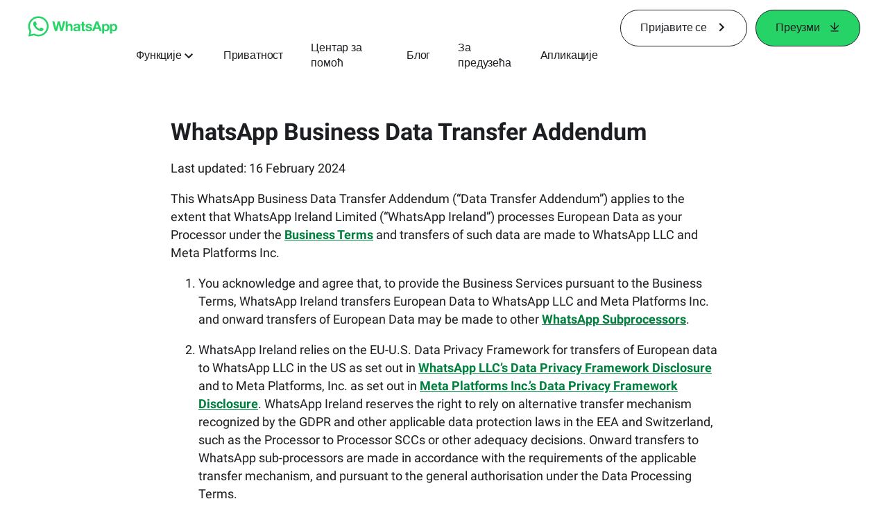

--- FILE ---
content_type: application/x-javascript; charset=utf-8
request_url: https://static.whatsapp.net/rsrc.php/v4/yW/r/-TRJFUXrDo1.js
body_size: -1618
content:
;/*FB_PKG_DELIM*/

__d("IntlCLDRNumberType20",["IntlVariations"],(function(t,n,r,o,a,i,l){"use strict";var e={getVariation:function(t){return t%10===1&&t%100!==11?r("IntlVariations").NUMBER_ONE:t%10>=2&&t%10<=4&&(t%100<12||t%100>14)?r("IntlVariations").NUMBER_FEW:r("IntlVariations").NUMBER_OTHER}},s=e;l.default=s}),98);

--- FILE ---
content_type: application/x-javascript; charset=utf-8
request_url: https://static.whatsapp.net/rsrc.php/v4i7M54/y8/l/sr_RS-j/G0LFKf_F5Jm.js
body_size: 42908
content:
;/*FB_PKG_DELIM*/

__d("CometLruCache",["FBLogger"],(function(t,n,r,o,a,i,l){"use strict";var e=(function(){function e(e,t){this.$1=e,this.$2=t,e<=0&&r("FBLogger")("CometLruCache").mustfix("CometLruCache: Unable to create instance of cache with zero or negative capacity."),this.$3=new Map}var t=e.prototype;return t.set=function(t,n){if(this.$3.delete(t),this.$3.set(t,{timestamp:Date.now(),value:n}),this.$3.size>this.$1){var e=this.$3.keys().next();e.done||this.$3.delete(e.value)}},t.get=function(t){var e=this.$3.get(t);return e!=null?Date.now()>e.timestamp+this.$2?(this.$3.delete(t),null):(this.$3.delete(t),this.$3.set(t,e),e.value):null},t.has=function(t){return this.$3.has(t)},t.delete=function(t){this.$3.delete(t)},t.size=function(){return this.$3.size},t.capacity=function(){return this.$1-this.$3.size},t.clear=function(){this.$3.clear()},e})();function s(t,n){return n===void 0&&(n=Number.MAX_SAFE_INTEGER),new e(t,n)}l.create=s}),98);
__d("structuredClone",[],(function(t,n,r,o,a,i){"use strict";var e,l=(e=window)==null?void 0:e.structuredClone;i.default=l}),66);
__d("ConstUriUtils",["CometLruCache","ExecutionEnvironment","FBLogger","PHPQuerySerializer","PHPQuerySerializerNoEncoding","URIRFC3986","URISchemes","UriNeedRawQuerySVConfig","isSameOrigin","nullthrows","structuredClone"],(function(t,n,r,o,a,i,l){"use strict";var e,s,u,c,d=o("CometLruCache").create(5e3),m=new RegExp("(^|\\.)facebook\\.com$","i"),p=new RegExp("(^|\\.)messenger\\.com$","i"),_=new RegExp("(^|\\.)instagram\\.com$","i"),f=new RegExp("(^|\\\\.)meta\\\\.(com|ai)$","i"),g=new RegExp("(^|\\.)threads\\.com$","i"),h=new RegExp("^(?:[^/]*:|[\\x00-\\x1f]*/[\\x00-\\x1f]*/)"),y=new RegExp("[\\x00-\\x2c\\x2f\\x3b-\\x40\\x5c\\x5e\\x60\\x7b-\\x7f\\uFDD0-\\uFDEF\\uFFF0-\\uFFFF\\u2047\\u2048\\uFE56\\uFE5F\\uFF03\\uFF0F\\uFF1F]"),C=r("UriNeedRawQuerySVConfig").uris.map(function(e){return{domain:e,valid:k(e)}}),b=[],v=[];function S(e,t){var n={};if(e!=null)for(var o of e.entries())n[o[0]]=o[1];else r("FBLogger")("ConstUriUtils").warn("Passed a null query map in, this means poor client side flow coverage or client/server boundary type issue.");return t.serialize(n)}function R(e,t,n){var o=c||(c=r("PHPQuerySerializer"));if(["http","https"].includes(t)&&L(e)){if(e.includes("doubleclick.net")&&n!=null&&!n.startsWith("http"))return o;o=r("PHPQuerySerializerNoEncoding")}return o}function L(e){return e!=null&&C.some(function(t){return t.valid&&E(e,t.domain)})}function E(e,t){if(t===""||e==="")return!1;if(e.endsWith(t)){var n=e.length-t.length-1;if(n===-1||e[n]===".")return!0}return!1}function k(e){return!y.test(e)}function I(e,t){var n=t.protocol!=null&&t.protocol!==""?t.protocol:e.getProtocol(),r=t.domain!=null?R(t.domain,n):e.getSerializer(),o={domain:e.getDomain(),fragment:e.getFragment(),fragmentSeparator:e.hasFragmentSeparator(),isGeneric:e.isGeneric(),originalRawQuery:e.getOriginalRawQuery(),path:e.getPath(),port:e.getPort(),protocol:e.getProtocol(),queryParams:e.getQueryParams(),serializer:r,subdomain:e.getSubdomain()},a=babelHelpers.extends({},o,t),i=t.queryParams!=null&&t.queryParams.size!==0;return P.getUribyObject(a,i)}function T(e,t,n,r){n===void 0&&(n=!1);var o=e.protocol!==""?e.protocol+":"+(e.isGeneric?"":"//"):"",a=e.domain!==""?e.domain:"",i=e.port!==""?":"+e.port:"",l=e.path!==""?e.path:o!==""&&o!=="mailto:"||a!==""||i!==""?"/":"",s=D(a,e.originalRawQuery,e.queryParams,t,n,r!=null?r:e.serializer),u=s.length>0?"?":"",c=e.fragment!==""?"#"+e.fragment:"",d=e.fragment===""&&e.fragmentSeparator?"#":"";return""+o+a+i+l+u+s+d+c}function D(e,t,n,r,o,a){return o===void 0&&(o=!1),!r&&(o||L(e))?t!=null?t:"":S(n,a)}function x(t){var n,r=t.trim(),a=(e||(e=o("URIRFC3986"))).parse(r)||{fragment:null,host:null,isGenericURI:!1,query:null,scheme:null,userinfo:null},i=a.host||"",l=i.split("."),s=l.length>=3?l[0]:"",u=R(i,a.scheme||"",a.query),c=u.deserialize(a.query||"")||{},d=new Map(Object.entries(c)),m=$({domain:i,fragment:a.fragment||"",fragmentSeparator:a.fragment==="",isGeneric:a.isGenericURI,originalRawQuery:a.query,path:a.path||"",port:a.port!=null?String(a.port):"",protocol:(a.scheme||"").toLowerCase(),queryParams:d,serializer:u,subdomain:s,userInfo:(n=a==null?void 0:a.userinfo)!=null?n:""},t);return m}function $(e,t,n,a){n===void 0&&(n=(u||(u=o("URISchemes"))).Options.INCLUDE_DEFAULTS);var i={components:babelHelpers.extends({},e),error:"",valid:!0},l=i.components;if(!(u||(u=o("URISchemes"))).isAllowed(e.protocol,n,a))return i.valid=!1,i.error='The URI protocol "'+String(e.protocol)+'" is not allowed.',i;if(!k(e.domain||""))return i.valid=!1,i.error="This is an unsafe domain "+String(e.domain),i;if(l.port=e.port!=null&&String(e.port)||"",e.userInfo)return i.valid=!1,i.error="Invalid URI: (userinfo is not allowed in a URI "+String(e.userInfo)+")",i;var s=t!=null&&t!==""?t:T(l,!1);return l.domain===""&&l.path.indexOf("\\")!==-1?(i.valid=!1,i.error="Invalid URI: (no domain but multiple back-slashes "+s+")",i):!l.protocol&&h.test(s)?(i.valid=!1,i.error="Invalid URI: (unsafe protocol-relative URI "+s+")",i):l.domain!==""&&l.path!==""&&!l.path.startsWith("/")?(i.valid=!1,i.error="Invalid URI: (domain and pathwhere path lacks leading slash "+s+")",i):(l.protocol!==""&&l.protocol!=="file"&&!l.isGeneric&&!l.domain&&l.path!==""&&r("FBLogger")("ConstUriUtils").warn('invalid URI (protocol "'+l.protocol+'" with no domain)'),i)}var P=(function(){function e(e){this.queryParams=new Map,this.domain=e.domain,this.fragment=e.fragment,this.fragmentSeparator=!!e.fragmentSeparator,this.isGenericProtocol=!!e.isGeneric,this.path=e.path,this.originalRawQuery=e.originalRawQuery,this.port=e.port,this.protocol=e.protocol,this.queryParams=e.queryParams,this.serializer=e.serializer,this.subdomain=e.subdomain}var t=e.prototype;return t.addQueryParam=function(t,n){if(t){var e=this.getQueryParams();return e.set(t,n),I(this,{queryParams:e})}return this},t.addQueryParams=function(t){if(t.size>0){var e=this.getQueryParams();return t.forEach(function(t,n){e.set(n,t)}),I(this,{queryParams:e})}return this},t.addQueryParamString=function(t){if(t){var e=t.startsWith("?")?t.slice(1):t,n=this.getQueryParams();return e.split("&").map(function(e){var t=e.split("="),r=t[0],o=t[1];n.set(r,o)}),I(this,{queryParams:n})}return this},t.addTrailingSlash=function(){var e=this.getPath();return e.length>0&&e[e.length-1]!=="/"?this.setPath(e+"/"):this},t.getDomain=function(){return this.domain},t.getFragment=function(){return this.fragment},t.getOrigin=function(){var e=this.getPort();return this.getProtocol()+"://"+this.getDomain()+(e?":"+e:"")},t.getOriginalRawQuery=function(){return this.originalRawQuery},t.getPath=function(){return this.path},t.getPort=function(){return this.port},t.getProtocol=function(){return this.protocol.toLowerCase()},t.getQualifiedUri=function(){if(!this.getDomain()){var t,n=(t=typeof window!="undefined"?window:self)==null||(t=t.location)==null?void 0:t.href;if(n==null)return r("FBLogger")("ConstUriUtils").blameToPreviousFile().warn("Cannot get qualified URI for current URI as there is no current location"),null;(s||(s=r("ExecutionEnvironment"))).isInWorker&&n.startsWith("blob:")&&(n=n.substring(5,n.length));var o=n.slice(0,n.indexOf("/",n.indexOf(":")+3));return e.getUri(o+this.toString())}return this},t.getQueryParam=function(t){var e=this.queryParams.get(t);if(typeof e=="string")return e;var n=JSON.stringify(e);return n==null?n:JSON.parse(n)},t.getQueryData=function(){return Object.fromEntries(this.getQueryParams())},t.getQueryParams=function(){if(r("structuredClone")!=null)return r("structuredClone")(this.queryParams);var e=JSON.stringify(Array.from(this.queryParams),function(e,t){return Array.isArray(t)?{__CUUArr:!0,value:babelHelpers.extends({},t)}:t}),t=JSON.parse(e,function(e,t){return t!=null&&typeof t=="object"&&t.__CUUArr?Object.keys(t.value).reduce(function(e,n){return e[n]=t.value[n],e},[]):t});return new Map(t)},t.getQueryString=function(t){return t===void 0&&(t=!1),D(this.domain,this.originalRawQuery,this.queryParams,!1,t,this.serializer)},t.getRegisteredDomain=function(){if(!this.getDomain())return"";if(!this.isFacebookUri())return null;var e=this.getDomain().split("."),t=e.indexOf("facebook");return t===-1&&(t=e.indexOf("workplace")),e.slice(t).join(".")},t.getSerializer=function(){return this.serializer},t.getSubdomain=function(){return this.subdomain},t.getUnqualifiedUri=function(){if(this.getDomain()){var t=this.toString();return e.getUri(t.slice(t.indexOf("/",t.indexOf(":")+3)))}return this},e.getUri=function(n){var t=n.trim(),o=d.get(t);if(o==null){var a=x(t);if(a.valid)o=new e(a.components),d.set(t,o);else return r("FBLogger")("ConstUriUtils").blameToPreviousFrame().warn(a.error),null}return o},e.getUriOrThrow=function(n){return r("nullthrows")(e.getUri(n))},e.getUribyObject=function(n,o){var t=T(n,o),a=d.get(t);if(a==null){o&&(n.originalRawQuery=S(n.queryParams,n.serializer));var i=$(n);if(i.valid)a=new e(i.components),d.set(t,a);else return r("FBLogger")("ConstUri").mustfix(i.error),null}return a},t.hasFragmentSeparator=function(){return this.fragmentSeparator},t.isEmpty=function(){return!(this.getPath()||this.getProtocol()||this.getDomain()||this.getPort()||this.queryParams.size>0||this.getFragment())},t.isFacebookUri=function(){var e=this.toString();return e===""?!1:!this.getDomain()&&!this.getProtocol()?!0:["https","http"].indexOf(this.getProtocol())!==-1&&(m.test(this.getDomain())||p.test(this.getDomain())||_.test(this.getDomain())||f.test(this.getDomain()))||g.test(this.getDomain())},t.isGeneric=function(){return this.isGenericProtocol},t.isSameOrigin=function(t){return r("isSameOrigin")(this,t)},t.isSubdomainOfDomain=function(n){var t=e.getUri(n);return t!=null&&E(this.domain,n)},t.isSecure=function(){return this.getProtocol()==="https"},t.removeQueryParams=function(t){if(Array.isArray(t)&&t.length>0){var e=this.getQueryParams();return t.map(function(t){return e.delete(t)}),I(this,{queryParams:e})}return this},t.removeQueryParam=function(t){if(t){var e=this.getQueryParams();return e.delete(t),I(this,{queryParams:e})}return this},t.removeSubdomain=function(){var e=this.getQualifiedUri();if(e==null)return null;var t=e.getDomain(),n=t.split(".");return n.length>=3&&(n=n.slice(-2)),I(e,{domain:n.join("."),subdomain:""})},t.replaceQueryParam=function(t,n){if(t){var e=this.getQueryParams();return e.set(t,n),I(this,{queryParams:e})}return this},t.replaceQueryParams=function(t){return I(this,{queryParams:t})},t.replaceQueryParamString=function(t){if(t!=null){var e=t.startsWith("?")?t.slice(1):t,n=this.getQueryParams();return e.split("&").map(function(e){var t=e.split("="),r=t[0],o=t[1];n.set(r,o)}),I(this,{queryParams:n})}return this},t.setDomain=function(t){if(t){var e=t.split("."),n=e.length>=3?e[0]:"";return I(this,{domain:t,subdomain:n})}return this},t.setFragment=function(t){return t==="#"?I(this,{fragment:"",fragmentSeparator:!0}):I(this,{fragment:t,fragmentSeparator:t!==""})},t.setPath=function(t){return t!=null?I(this,{path:t}):this},t.setPort=function(t){return t?I(this,{port:t}):this},t.setProtocol=function(t){return t?I(this,{protocol:t}):this},t.setSecure=function(t){return this.setProtocol(t?"https":"http")},t.setSubDomain=function(t){if(t){var e=this.getQualifiedUri();if(e==null)return null;var n=e.getDomain(),r=n.split(".");return r.length>=3?r[0]=t:r.unshift(t),I(e,{domain:r.join("."),subdomain:t})}return this},t.stripTrailingSlash=function(){return this.setPath(this.getPath().replace(/\/$/,""))},t.qualifyDomain=function(t){if(!this.getDomain()){var e=t;return e==null&&(e=this.getQualifiedUri()),e==null?this:I(this,{domain:e.getDomain(),protocol:e.getProtocol()})}return this},e.$1=function(t){var e=t;for(var n of b)e=n(e);return e},e.$2=function(t,n){var e=n;for(var r of v)e=r(t,e);return e},t.$3=function(n,r){return r===void 0&&(r=!1),T({domain:e.$1(this.domain),fragment:this.fragment,fragmentSeparator:this.fragmentSeparator,isGeneric:this.isGenericProtocol,originalRawQuery:this.originalRawQuery,path:this.path,port:this.port,protocol:this.protocol,queryParams:e.$2(this.domain,this.queryParams),serializer:n,subdomain:this.subdomain,userInfo:""},!1,r)},t.toStringRawQuery=function(){return this.rawStringValue==null&&(this.rawStringValue=this.$3(r("PHPQuerySerializerNoEncoding"))),this.rawStringValue},t.toString=function(){return this.stringValue==null&&(this.stringValue=this.$3(this.serializer)),this.stringValue},t.toStringPreserveQuery=function(){return this.$3(this.serializer,!0)},e.isValidUri=function(n){var t=d.get(n);if(t!=null)return!0;var r=x(n);return r.valid?(d.set(n,new e(r.components)),!0):!1},e})();function N(e){return e instanceof P?e:null}function M(e){b.push(e)}function w(e){v.push(e)}var A=P.getUri,F=P.getUriOrThrow,O=P.isValidUri;l.isSubdomainOfDomain=E,l.isConstUri=N,l.registerDomainFilter=M,l.registerQueryParamsFilter=w,l.getUri=A,l.getUriOrThrow=F,l.isValidUri=O}),98);
__d("routeBuilderUtils",[],(function(t,n,r,o,a,i){"use strict";function e(e){var t=e.split("/");return t.filter(function(e){return e!==""}).map(function(e){var t=e.split(/{|}/);if(t.length<3)return{isToken:!1,part:e};var n=t[0],r=t[1],o=t[2],a=r[0]==="?",i=r[a?1:0]==="*",l=r.substring((a?1:0)+(i?1:0));return{isToken:!0,optional:a,catchAll:i,prefix:n,suffix:o,token:l}})}i.getPathParts=e}),66);
__d("jsRouteBuilder",["ConstUriUtils","FBLogger","routeBuilderUtils"],(function(t,n,r,o,a,i,l){"use strict";var e="#";function s(t,n,a,i,l){l===void 0&&(l=!1);var s=o("routeBuilderUtils").getPathParts(t);function u(u){try{var c=i!=null?babelHelpers.extends({},i,u):u!=null?u:{},d={},m="",p=!1;m=s.reduce(function(e,t){if(t.isToken){var r,o=t.optional,a=t.prefix,i=t.suffix,l=t.token;if(o&&p)return e;var s=(r=c[l])!=null?r:n[l];if(s==null&&o)return p=!0,e;if(s==null)throw new Error("Missing required template parameter: "+l);if(s==="")throw new Error("Required template parameter is an empty string: "+l);return d[l]=!0,e+"/"+a+s+i}else return p=!1,e+"/"+t.part},""),t.slice(-1)==="/"&&(m+="/"),m===""&&(m="/");var _=o("ConstUriUtils").getUri(m);for(var f in c){var g=c[f];!d[f]&&g!=null&&_!=null&&(a!=null&&a.has(f)?g!==!1&&(_=_.addQueryParam(f,null)):_=_.addQueryParam(f,g))}return[_,m]}catch(n){var h=n==null?void 0:n.message,y=r("FBLogger")("JSRouteBuilder").blameToPreviousFrame().blameToPreviousFrame();return l&&(y=y.blameToPreviousFrame()),y.mustfix("Failed building URI for base path: %s message: %s",t,h),[null,e]}}return{buildUri:function(n){var t,r=(t=u(n)[0])!=null?t:o("ConstUriUtils").getUri(e);if(r==null)throw new Error("Not even the fallback URL parsed validly!");return r},buildUriNullable:function(t){return u(t)[0]},buildURL:function(t){var e,n=u(t),r=n[0],o=n[1];return(e=r==null?void 0:r.toString())!=null?e:o},buildURLStringDEPRECATED:function(t){var e,n=u(t),r=n[0],o=n[1];return(e=r==null?void 0:r.toString())!=null?e:o},getPath:function(){return t}}}l.default=s}),98);
__d("XAdsCMAccountSettingsPageControllerRouteBuilder",["jsRouteBuilder"],(function(t,n,r,o,a,i,l){var e=r("jsRouteBuilder")("/ads/manager/account/settings/",Object.freeze({tab:"information",highlight_tax_id:!1}),new Set(["highlight_tax_id"])),s=e;l.default=s}),98);
__d("XAdsCMControllerRouteBuilder",["jsRouteBuilder"],(function(t,n,r,o,a,i,l){var e=r("jsRouteBuilder")("/ads/manager/{?page}/{?tab}/",Object.freeze({help_tray:!1,no_redirect:!1,pixel_conversion_dialog:!1,show_edit_modal:!1,is_split_test:!1,m2w:!1,ads_manager_read_regions:!1}),void 0),s=e;l.default=s}),98);
__d("XAdsPEControllerRouteBuilder",["jsRouteBuilder"],(function(t,n,r,o,a,i,l){var e=r("jsRouteBuilder")("/adsmanager/",Object.freeze({_fb_noscript:!1,ad_page_id:0,ads_manager_read_regions:!1,ads_manager_write_regions:!1,adset_page_id:0,auto_transform_dialog:!1,breakdown_regrouping:!1,campaign_page_id:0,creative_page_id:0,duplicate_ad:!1,duplicate_campaign:!1,duplicate_campaign_upgrade:!1,external_creation:!1,external_creation_from_url:!1,focus_mode:!1,from_ads_ai:!1,gtao:!0,insights_section:"performance",insights_subsection:"results",is_mfr_model_shown_by_default:!1,is_redirected_default:!1,is_reload_from_account_change:!1,is_split_test:!1,launch_quick_creation:!1,mdsa_eligibility:!1,recommendation_read_only:!1,root_level:"campaign",show_dfca_create_audience_modal:!1,show_inbox_re_tos:!1,show_inline_verification:!1,show_mm_onboarding_modal:!1,show_review:!1,show_select_post_modal:!1,show_shops_messaging_opt_out_modal:!1,show_view_history:!1,treenav:!0}),void 0),s=e;l.default=s}),98);
__d("AdsManagerConstURIUtils",["AdsManagerReadRegions","XAdsCMAccountSettingsPageControllerRouteBuilder","XAdsCMControllerRouteBuilder","XAdsPEControllerRouteBuilder","gkx"],(function(t,n,r,o,a,i,l){"use strict";function e(e,t,n){var o=r("XAdsPEControllerRouteBuilder").buildUri(babelHelpers.extends({},n,{nav_entry_point:t!=null?t:void 0,nav_source:e}));return m(o)}function s(e,t,n){var o=r("XAdsCMControllerRouteBuilder").buildUri(babelHelpers.extends({},n,{nav_entry_point:t!=null?t:void 0,nav_source:e}));return m(o)}function u(e,t,n){var o=r("XAdsCMAccountSettingsPageControllerRouteBuilder").buildUri(babelHelpers.extends({},n,{nav_entry_point:t!=null?t:void 0,nav_source:e}));return m(o)}function c(e){return!!(window.location.host.includes("adsmanager")&&!r("AdsManagerReadRegions").excluded_endpoints.some(function(t){return e.includes(t)})&&r("gkx")("1221"))}function d(e,t){return t===void 0&&(t=!0),!!(window.location.host.includes("adsmanager")&&r("gkx")("13382")&&(r("AdsManagerReadRegions").excluded_endpoints.some(function(t){return e.includes(t)})||!t))}function m(e){return c(e.toString())?e.addQueryParam("ads_manager_read_regions","true"):d(e.toString())?e.addQueryParam("ads_manager_write_regions","true"):(e.getQueryParam("ads_manager_read_regions")!==null||e.getQueryParam("ads_manager_write_regions")!==null)&&(e.removeQueryParam("ads_manager_read_regions"),e.removeQueryParam("ads_manager_write_regions")),e}l.getAdsManagerURI=e,l.getXAdsCMControllerURI=s,l.getXAdsCMAccountSettingsPageURI=u,l.shouldRouteToAMReadRegions=c,l.shouldRouteToAMWriteRegions=d}),98);
__d("ArbiterMixin",["Arbiter","guid"],(function(t,n,r,o,a,i,l){var e="arbiter$"+r("guid")(),s=Object.prototype.hasOwnProperty,u={_getArbiterInstance:function(){return s.call(this,e)?this[e]:this[e]=new(r("Arbiter"))},inform:function(t,n,r){return this._getArbiterInstance().inform(t,n,r)},subscribe:function(t,n,r){return this._getArbiterInstance().subscribe(t,n,r)},subscribeOnce:function(t,n,r){return this._getArbiterInstance().subscribeOnce(t,n,r)},unsubscribe:function(t){this._getArbiterInstance().unsubscribe(t)},unsubscribeCurrentSubscription:function(){this._getArbiterInstance().unsubscribeCurrentSubscription()},releaseCurrentPersistentEvent:function(){this._getArbiterInstance().releaseCurrentPersistentEvent()},registerCallback:function(t,n){return this._getArbiterInstance().registerCallback(t,n)},query:function(t){return this._getArbiterInstance().query(t)}},c=u;l.default=c}),98);
__d("FbtResultBase",[],(function(t,n,r,o,a,i){"use strict";var e=(function(){function e(e,t){this.$1=e,this.__errorListener=t,this.$3=!1,this.$2=null}var t=e.prototype;return t.flattenToArray=function(){return e.flattenToArray(this.$1)},t.getContents=function(){return this.$1},t.toString=function(){if(Object.isFrozen(this))return this.$4();if(this.$3)return"<<Reentering fbt.toString() is forbidden>>";this.$3=!0;try{return this.$4()}finally{this.$3=!1}},t.$4=function(){if(this.$2!=null)return this.$2;for(var t="",n=this.flattenToArray(),r=0;r<n.length;++r){var o=n[r];if(typeof o=="string"||o instanceof e)t+=o.toString();else{var a;(a=this.__errorListener)==null||a.onStringSerializationError==null||a.onStringSerializationError(o)}}return Object.isFrozen(this)||(this.$2=t),t},t.toJSON=function(){return this.toString()},e.flattenToArray=function(n){for(var t=[],r=0;r<n.length;++r){var o=n[r];Array.isArray(o)?t.push.apply(t,e.flattenToArray(o)):o instanceof e?t.push.apply(t,o.flattenToArray()):t.push(o)}return t},e})();["anchor","big","blink","bold","charAt","charCodeAt","codePointAt","contains","endsWith","fixed","fontcolor","fontsize","includes","indexOf","italics","lastIndexOf","link","localeCompare","match","normalize","repeat","replace","search","slice","small","split","startsWith","strike","sub","substr","substring","sup","toLocaleLowerCase","toLocaleUpperCase","toLowerCase","toUpperCase","trim","trimLeft","trimRight"].forEach(function(t){e.prototype[t]=function(){var e;(e=this.__errorListener)==null||e.onStringMethodUsed==null||e.onStringMethodUsed(t);for(var n=arguments.length,r=new Array(n),o=0;o<n;o++)r[o]=arguments[o];return String.prototype[t].apply(this,r)}});var l=e;a.exports=l}),null);
__d("TrustedTypesIEFixDOMPolicy",["TrustedTypes"],(function(t,n,r,o,a,i,l){"use strict";var e={createHTML:function(t){return t}},s=r("TrustedTypes").createPolicy("dom-ie-fix",e),u=s;l.default=u}),98);
__d("UserAgent_DEPRECATED",[],(function(t,n,r,o,a,i){var e=!1,l,s,u,c,d,m,p,_,f,g,h,y,C,b,v,S;function R(){if(!e){e=!0;var t=navigator.userAgent,n=/(?:MSIE.(\d+\.\d+))|(?:(?:Firefox|GranParadiso|Iceweasel).(\d+\.\d+))|(?:Opera(?:.+Version.|.)(\d+\.\d+))|(?:AppleWebKit.(\d+(?:\.\d+)?))|(?:Trident\/\d+\.\d+.*rv:(\d+\.\d+))/.exec(t),r=/(Mac OS X)|(Windows)|(Linux)/.exec(t);if(y=/\b(iPhone|iP[ao]d)/.exec(t),C=/\b(iP[ao]d)/.exec(t),g=/Android/i.exec(t),b=/FBAN\/\w+;/i.exec(t),v=/FBAN\/mLite;/i.exec(t),S=/Mobile/i.exec(t),h=!!/Win64/.exec(t),n){l=n[1]?parseFloat(n[1]):n[5]?parseFloat(n[5]):NaN,l&&document&&document.documentMode&&(l=document.documentMode);var o=/(?:Trident\/(\d+.\d+))/.exec(t);m=o?parseFloat(o[1])+4:l,s=n[2]?parseFloat(n[2]):NaN,u=n[3]?parseFloat(n[3]):NaN,c=n[4]?parseFloat(n[4]):NaN,c?(n=/(?:Chrome\/(\d+\.\d+))/.exec(t),d=n&&n[1]?parseFloat(n[1]):NaN):d=NaN}else l=s=u=d=c=NaN;if(r){if(r[1]){var a=/(?:Mac OS X (\d+(?:[._]\d+)?))/.exec(t);p=a?parseFloat(a[1].replace("_",".")):!0}else p=!1;_=!!r[2],f=!!r[3]}else p=_=f=!1}}function L(){return R(),l}function E(){return R(),m>l}function k(){return L()&&h}function I(){return R(),s}function T(){return R(),u}function D(){return R(),c}function x(){return D()}function $(){return R(),d}function P(){return R(),_}function N(){return R(),p}function M(){return R(),f}function w(){return R(),y}function A(){return R(),y||C||g||S}function F(){return R(),v!=null?null:b}function O(){return R(),g}function B(){return R(),C}i.ie=L,i.ieCompatibilityMode=E,i.ie64=k,i.firefox=I,i.opera=T,i.webkit=D,i.safari=x,i.chrome=$,i.windows=P,i.osx=N,i.linux=M,i.iphone=w,i.mobile=A,i.nativeApp=F,i.android=O,i.ipad=B}),66);
__d("isScalar",[],(function(t,n,r,o,a,i){function e(e){return/string|number|boolean/.test(typeof e)}i.default=e}),66);
__d("DOM",["$","DOMQuery","Event","FBLogger","FbtResultBase","HTML","TrustedTypesIEFixDOMPolicy","UserAgent_DEPRECATED","createArrayFromMixed","fb-error","isNode","isScalar","isTextNode"],(function(t,n,r,o,a,i,l){var e,s=function(t,n,r){var e=document.createElement(t);return n&&u.setAttributes(e,n),r!=null&&u.setContent(e,r),e},u={find:(e=o("DOMQuery")).find,findPushSafe:e.findPushSafe,scry:e.scry,getSelection:e.getSelection,contains:e.contains,getRootElement:e.getRootElement,isNodeOfType:e.isNodeOfType,isInputNode:e.isInputNode,create:s,setAttributes:function(t,n){n.type&&(t.type=n.type);for(var e in n){var o=n[e],a=/^on/i.test(e);a&&typeof o!="function"&&r("FBLogger")("dom").warn("Handlers passed to DOM.setAttributes must be functions. Handler passed for %s was %s",e,typeof o),e!="type"&&(e=="style"?typeof o=="string"?t.style.cssText=o:Object.assign(t.style,o):a?r("Event").listen(t,e.substr(2),o):e in t?t[e]=o:t.setAttribute&&t.setAttribute(e,o))}},prependContent:function(t,n){if(!t)throw r("fb-error").TAAL.blameToPreviousFile(new Error("reference element is not a node"));return d(n,t,function(e){t.firstChild?t.insertBefore(e,t.firstChild):t.appendChild(e)})},insertAfter:function(t,n){if(!t||!t.parentNode)throw r("fb-error").TAAL.blameToPreviousFile(new Error("reference element does not have a parent"));var e=t.parentNode;return d(n,e,function(n){t.nextSibling?e.insertBefore(n,t.nextSibling):e.appendChild(n)})},insertBefore:function(t,n){if(!t||!t.parentNode)throw r("fb-error").TAAL.blameToPreviousFile(new Error("reference element does not have a parent"));var e=t.parentNode;return d(n,e,function(n){e.insertBefore(n,t)})},setContent:function(t,n){if(!t)throw r("fb-error").TAAL.blameToPreviousFile(new Error("reference element is not a node"));for(;t.firstChild;)c(t.firstChild);return u.appendContent(t,n)},appendContent:function(t,n){if(!t)throw r("fb-error").TAAL.blameToPreviousFile(new Error("reference element is not a node"));return d(n,t,function(e){t.appendChild(e)})},replace:function(t,n){if(!t||!t.parentNode)throw r("fb-error").TAAL.blameToPreviousFile(new Error("reference element does not have a parent"));var e=t.parentNode;return d(n,e,function(n){e.replaceChild(n,t)})},remove:function(t){c(typeof t=="string"?r("$")(t):t)},empty:function(t){for(t=typeof t=="string"?r("$")(t):t;t.firstChild;)c(t.firstChild)}};function c(e){e.parentNode&&e.parentNode.removeChild(e)}function d(e,t,n){if(e=r("HTML").replaceJSONWrapper(e),e instanceof r("HTML")&&t.firstChild===null&&e.toString().indexOf("<script")===-1){var a=o("UserAgent_DEPRECATED").ie();if(!a||a>7&&!o("DOMQuery").isNodeOfType(t,["table","tbody","thead","tfoot","tr","select","fieldset"])){var i=a?'<em style="display:none;">&nbsp;</em>':"";return t.innerHTML=r("TrustedTypesIEFixDOMPolicy").createHTML(i+e),a&&t.removeChild(t.firstChild),Array.from(t.childNodes)}}else if(r("isTextNode")(t))return t.data=e,[e];var l=document.createDocumentFragment(),s,u=[],c=[],d=!1;e=r("createArrayFromMixed")(e),e.length===1&&e[0]instanceof r("FbtResultBase")&&(e=e[0].getContents());for(var m=0;m<e.length;m++)if(s=r("HTML").replaceJSONWrapper(e[m]),s instanceof r("HTML")){c.push(s.getAction());var p=s.getNodes();!d&&s.hasInlineJs()&&(r("FBLogger")("staticresources").warn("DOM: adding HTML which contains inline JS"),d=!0);for(var _=0;_<p.length;_++)u.push(p[_]),l.appendChild(p[_])}else if(r("isScalar")(s)||s instanceof r("FbtResultBase")){var f=document.createTextNode(s);u.push(f),l.appendChild(f)}else r("isNode")(s)?(u.push(s),l.appendChild(s)):(Array.isArray(s)&&r("FBLogger")("dom").warn("Nest arrays not supported"),s!==null&&r("FBLogger")("dom").warn("No way to set content %s",s));return n(l),c.forEach(function(e){e()}),u}var m=u;l.default=m}),98);
__d("AsyncDOM",["CSS","DOM","FBLogger"],(function(t,n,r,o,a,i){var e={invoke:function(t,r){for(var e=0;e<t.length;++e){var o=t[e],a=o[0],i=o[1],l=o[2],s=o[3],u=l&&r||null;switch(i&&(u=n("DOM").scry(u||document.documentElement,i)[0]),u||n("FBLogger")("async_dom").warn("Could not find relativeTo element for %s AsyncDOM operation based on selector: %s",a,i),a){case"hide":n("CSS").hide(u);break;case"show":n("CSS").show(u);break;case"setContent":n("DOM").setContent(u,s);break;case"appendContent":n("DOM").appendContent(u,s);break;case"prependContent":n("DOM").prependContent(u,s);break;case"insertAfter":n("DOM").insertAfter(u,s);break;case"insertBefore":n("DOM").insertBefore(u,s);break;case"remove":n("DOM").remove(u);break;case"replace":n("DOM").replace(u,s);break;default:n("FBLogger")("async_dom").warn("Received invalid command %s for AsyncDOM operation",a)}}}};a.exports=e}),null);
__d("AsyncResponse",["invariant","Bootloader","FBLogger","HTML","WebDriverConfig"],(function(t,n,r,o,a,i,l,s){"use strict";var e=(function(){function e(e,t){this.error=0,this.errorSummary=null,this.errorDescription=null,this.errorMid=null,this.onload=null,this.replay=!1,this.payload=t,this.request=e,this.silentError=!1,this.transientError=!1,this.blockedAction=!1,this.is_last=!0,this.responseHeaders=null}var t=e.prototype;return t.getRequest=function(){return this.request},t.getPayload=function(){return this.payload},t.toError=function(){this.error!==0||s(0,5599);var e=this.errorSummary||"",t=this.getErrorDescriptionString()||"",n=new Error(e.toString()+": "+t);return Object.assign(n,{code:this.error,description:this.errorDescription||"",descriptionString:t,response:this,summary:e,isSilent:this.silentError,isTransient:this.transientError,mid:this.errorMid}),n},t.getError=function(){return this.error},t.getErrorSummary=function(){return this.errorSummary},t.setErrorSummary=function(t){return t=t===void 0?null:t,this.errorSummary=t,this},t.getErrorDescription=function(){return this.errorDescription},t.getErrorDescriptionString=function(){var e=this.getErrorDescription();if(e==null)return null;if(r("HTML").isHTML(e)){var t=new(r("HTML"))(e);return t.getRootNode().textContent}return e.toString()},t.getErrorIsWarning=function(){return!!this.errorIsWarning},t.isSilent=function(){return!!this.silentError},t.isTransient=function(){return!!this.transientError},t.isBlockedAction=function(){return!!this.blockedAction},t.getResponseHeader=function(t){var e=this.responseHeaders;if(!e)return null;e=e.replace(/^\n/,""),t=t.toLowerCase();for(var n=e.split("\r\n"),r=0;r<n.length;++r){var o=n[r],a=o.indexOf(": ");if(!(a<=0)){var i=o.substring(0,a).toLowerCase();if(i===t)return o.substring(a+2)}}return null},e.defaultErrorHandler=function(n){try{n.silentError?r("FBLogger")("async_response").catching(n.toError()).warn("default error handler called"):e.verboseErrorHandler(n)}catch(e){alert(n)}},e.verboseErrorHandler=function(t,n){r("Bootloader").loadModules(["ExceptionDialog"],function(e){return e.showAsyncError(t,n)},"AsyncResponse")},e})();l.default=e}),98);
__d("Deferred",["Promise"],(function(t,n,r,o,a,i){"use strict";var e;(e||(e=n("Promise"))).resolve();var l=(function(){function t(t){var r=this,o=t||e||(e=n("Promise"));this.$1=!1,this.$2=new o(function(e,t){r.$3=e,r.$4=t})}var r=t.prototype;return r.getPromise=function(){return this.$2},r.resolve=function(t){this.$1=!0,this.$3(t)},r.reject=function(t){this.$1=!0,this.$4(t)},r.isSettled=function(){return this.$1},t})();i.default=l}),66);
__d("FetchStreamConfig",[],(function(t,n,r,o,a,i){var e=Object.freeze({delim:"/*<!-- fetch-stream -->*/"});i.default=e}),66);
__d("StreamBlockReader",["Promise","asyncToGeneratorRuntime"],(function(t,n,r,o,a,i){var e,l=(function(){function t(t){var r=this;if(!("getReader"in t))throw new Error("No getReader method found on given object");this.$3=t.getReader(),this.$1="",this.$2=null,this.$4=!1,this.$5="utf-8",this.$6="",this.$9=!1,this.$8=function(){return(e||(e=n("Promise"))).reject("Sorry, you are somehow using this too early.")},this.$7=new(e||(e=n("Promise")))(function(e,t){r.$8=e})}var r=t.prototype;return r.changeEncoding=function(t){if(this.$2)throw new Error("Decoder already in use, encoding cannot be changed");this.$5=t},r.$10=function(){if(!self.TextDecoder)throw new Error("TextDecoder is not supported here");return this.$2||(this.$2=new self.TextDecoder(this.$5)),this.$2},r.$11=function(){if(this.$9)throw new Error("Something else is already reading from this reader");this.$9=!0},r.$12=function(){this.$9=!1},r.isDone=function(){return this.$4},r.$13=(function(){var e=n("asyncToGeneratorRuntime").asyncToGenerator(function*(){if(this.$6!==""){var e=this.$6;return this.$6="",e}if(this.isDone())throw new Error("You cannot read from a stream that is done");var t=yield this.$3.read(),n=t.done,r=t.value;return this.$4=n,n&&this.$8(),r?this.$10().decode(r,{stream:!n}):""});function t(){return e.apply(this,arguments)}return t})(),r.readNextBlock=(function(){var e=n("asyncToGeneratorRuntime").asyncToGenerator(function*(){this.$11();var e=this.$13();return this.$12(),e});function t(){return e.apply(this,arguments)}return t})(),r.readUntilStringOrEnd=(function(){var e=n("asyncToGeneratorRuntime").asyncToGenerator(function*(e){return yield this.readUntilOneOfStringOrEnd_DO_NOT_USE([e])});function t(t){return e.apply(this,arguments)}return t})(),r.readUntilStringOrThrow=(function(){var e=n("asyncToGeneratorRuntime").asyncToGenerator(function*(e){if(!e)throw new Error("cannot read empty string");this.$11();for(var t="",n=0;!this.isDone();)if(t+=yield this.$13(),!(t.length<e.length)){var r=t.substring(n).indexOf(e);if(r!==-1)return r+=n,this.$6=t.substring(r+e.length),this.$12(),t.substring(0,r);n=t.length-e.length+1}throw this.$6=t,this.$12(),new Error("Breakpoint not found")});function t(t){return e.apply(this,arguments)}return t})(),r.readUntilOneOfStringOrEnd_DO_NOT_USE=(function(){var e=n("asyncToGeneratorRuntime").asyncToGenerator(function*(e){this.$11();for(var t="";!this.isDone();){t+=yield this.$13();for(var n=0;n<e.length;n++){var r=e[n],o=t.indexOf(r);if(o!==-1)return this.$6=t.substring(o+r.length),this.$12(),t.substring(0,o)}}return this.$12(),t});function t(t){return e.apply(this,arguments)}return t})(),r.waitUntilDone=(function(){var e=n("asyncToGeneratorRuntime").asyncToGenerator(function*(){return this.$7});function t(){return e.apply(this,arguments)}return t})(),t})();i.default=l}),66);
__d("mixin",[],(function(t,n,r,o,a,i){function e(){for(var e=function(){},t=0,n,r=arguments.length,o=new Array(r),a=0;a<r;a++)o[a]=arguments[a];for(;o[t];){n=o[t];for(var i in n)Object.prototype.hasOwnProperty.call(n,i)&&(e.prototype[i]=n[i]);t+=1}return e}i.default=e}),66);
__d("FetchStreamTransport",["ArbiterMixin","FetchStreamConfig","StreamBlockReader","TimeSlice","URI","asyncToGeneratorRuntime","mixin","nullthrows"],(function(t,n,r,o,a,i,l){var e,s=0,u=(function(t){function o(e){var n;if(!self.ReadableStream||!self.fetch||!Request||!TextDecoder)throw new Error("fetch stream transport is not supported here");return n=t.call(this)||this,n.$FetchStreamTransport$p_6=null,n.$FetchStreamTransport$p_1=e,n.$FetchStreamTransport$p_3=!1,n.$FetchStreamTransport$p_4=!1,n.$FetchStreamTransport$p_5=!1,n.$FetchStreamTransport$p_2=++s,n||babelHelpers.assertThisInitialized(n)}babelHelpers.inheritsLoose(o,t);var a=o.prototype;return a.hasFinished=function(){return this.$FetchStreamTransport$p_5},a.getRequestURI=function(){return new(e||(e=r("URI")))(this.$FetchStreamTransport$p_1).addQueryData({__a:1,__adt:this.$FetchStreamTransport$p_2,__req:"fetchstream_"+this.$FetchStreamTransport$p_2,ajaxpipe_fetch_stream:1})},a.send=function(){if(this.$FetchStreamTransport$p_3)throw new Error("FetchStreamTransport instances cannot be re-used.");this.$FetchStreamTransport$p_3=!0;var e=new Request(this.getRequestURI().toString(),{mode:"same-origin",credentials:"include"});this.$FetchStreamTransport$p_6=r("TimeSlice").getGuardedContinuation("FetchStreamTransport: waiting on first response");var t=self.fetch(e,{redirect:"follow"});this.$FetchStreamTransport$p_7(t)},a.$FetchStreamTransport$p_7=(function(){var e=n("asyncToGeneratorRuntime").asyncToGenerator(function*(e){var t=this,n;try{n=yield e}catch(e){this.abort()}if(!n||!n.body||!n.ok){this.abort();return}for(var o=new(r("StreamBlockReader"))(n.body),a=function*(){var e=yield o.readUntilStringOrEnd(r("FetchStreamConfig").delim);if(t.$FetchStreamTransport$p_4)return 1;r("nullthrows")(t.$FetchStreamTransport$p_6)(function(){var n=JSON.parse(e);o.isDone()||n.finished?t.$FetchStreamTransport$p_5=!0:t.$FetchStreamTransport$p_6=r("TimeSlice").getGuardedContinuation("FetchStreamTransport: waiting on next response"),t.inform("response",n.content)})};!this.$FetchStreamTransport$p_5&&!this.$FetchStreamTransport$p_4&&!(yield*a()););});function t(t){return e.apply(this,arguments)}return t})(),a.abort=function(){var e=this;if(!(this.$FetchStreamTransport$p_4||this.$FetchStreamTransport$p_5))if(this.$FetchStreamTransport$p_4=!0,this.$FetchStreamTransport$p_5=!0,this.$FetchStreamTransport$p_6){var t=this.$FetchStreamTransport$p_6;t(function(){e.inform("abort")})}else this.inform("abort")},o})(r("mixin")(r("ArbiterMixin")));l.default=u}),98);
__d("HTTPErrors",["emptyFunction"],(function(t,n,r,o,a,i,l){function e(e){return{summary:"HTTP Error",description:"Unknown HTTP error #"+e}}var s={get:e,getAll:r("emptyFunction").thatReturns(new Map)},u=s;l.default=u}),98);
__d("SubscriptionList",["FBLogger"],(function(t,n,r,o,a,i,l){var e=(function(){function e(e,t){this.$1=[],this.$2=e,this.$3=t}var t=e.prototype;return t.add=function(t){var e=this,n={callback:t};return this.$1.push(n),this.$2&&this.$1.length===1&&this.$2(),{remove:function(){var t=e.$1.indexOf(n);if(t===-1){r("FBLogger")("SubscriptionList").mustfix("SubscriptionList: Callback already removed.");return}e.$1.splice(t,1),e.$3&&e.$1.length===0&&e.$3()}}},t.getCallbacks=function(){return this.$1.map(function(e){return e.callback})},t.fireCallbacks=function(t){this.getCallbacks().forEach(function(e){e(t)})},e})();l.default=e}),98);
__d("isInIframe",[],(function(t,n,r,o,a,i){var e=typeof window!="undefined"&&window.top!=null&&window!=window.top;function l(){return e}i.default=l}),66);
__d("ScriptPath",["ErrorGuard","SubscriptionList","TimeSlice","WebStorage","isInIframe"],(function(t,n,r,o,a,i){"use strict";var e,l,s="sp_pi",u=3e4,c=null,d=null,m=new(n("SubscriptionList")),p=null,_=[],f=n("TimeSlice").guard(function(t,r){m.getCallbacks().forEach(function(o){(e||(e=n("ErrorGuard"))).applyWithGuard(function(){o({source:c,dest:d,cause:t,extraData:r})},null,[])})},"ScriptPath Notifying callbacks",{propagationType:n("TimeSlice").PropagationType.ORPHAN});function g(){return d?d.scriptPath:void 0}function h(){var e=(l||(l=n("WebStorage"))).getSessionStorage();!e||n("isInIframe")()||l.setItemGuarded(e,s,JSON.stringify({pageInfo:d,clickPoint:p,time:Date.now()}))}function y(){var e=(l||(l=n("WebStorage"))).getSessionStorageForRead();if(e){var t=e.getItem(s);if(t){var r=JSON.parse(t);r&&(r.time<Date.now()-u&&(e=(l||(l=n("WebStorage"))).getSessionStorage(),e&&e.removeItem(s)),d=r.pageInfo,p=r.clickPoint,d&&(d.restored=!0))}}}y();var C={set:function(t,n,r){c=d,d={scriptPath:t,categoryToken:n,extraData:r||{}},_=[],window._script_path=t,f()},openOverlayView:function(t,n,r){if(t){var e=_.length;(e===0||_[e-1]!==t)&&(c=babelHelpers.extends({},d),d&&(d.topViewEndpoint=t),r&&r.replaceTopOverlay&&e>0?(_[e-1]=t,f("replace_overlay_view",n)):(_.push(t),f("open_overlay_view",n)))}},closeOverlayView:function(t,n){var e=_.lastIndexOf(t);e!==-1&&(c=babelHelpers.extends({},d),d&&(e>0?d.topViewEndpoint=_[e-1]:d.topViewEndpoint=null),_=_.slice(0,e),f("close_overlay_view",n))},setClickPointInfo:function(t){p=t,h()},getClickPointInfo:function(){return p},getScriptPath:g,getCategoryToken:function(){return d?d.categoryToken:void 0},getEarlyFlushPage:function(){var e;return(e=d)==null||(e=e.extraData)==null?void 0:e.ef_page},getTopViewEndpoint:function(){var e=_.length;return e>0?_[e-1]:g()},getPageInfo:function(){return d},getSourcePageInfo:function(){return c},subscribe:function(t){return m.add(n("TimeSlice").guard(t,"ScriptPath.subscribe"))},shutdown:function(){h()}};a.exports=C}),null);
__d("SessionName",["SessionNameConfig"],(function(t,n,r,o,a,i){a.exports={getName:function(){return n("SessionNameConfig").seed}}}),null);
__d("getCrossOriginTransport",["invariant","ExecutionEnvironment","err"],(function(t,n,r,o,a,i,l){var e;function s(){if(!(e||(e=n("ExecutionEnvironment"))).isInBrowser)throw n("err")("getCrossOriginTransport: %s","Cross origin transport unavailable in the server environment.");try{var t=new XMLHttpRequest;return!("withCredentials"in t)&&typeof XDomainRequest!="undefined"&&(t=new XDomainRequest),t}catch(e){throw n("err")("getCrossOriginTransport: %s",e.message)}}s.withCredentials=function(){var e=s();"withCredentials"in e||l(0,5150);var t=e.open;return e.open=function(){t.apply(this,arguments),this.withCredentials=!0},e},a.exports=s}),null);
__d("ZeroRewrites",["URI","ZeroRewriteRules","getCrossOriginTransport","getSameOriginTransport","isFacebookURI"],(function(t,n,r,o,a,i){var e,l={rewriteURI:function(t){if(!n("isFacebookURI")(t)||l._isWhitelisted(t))return t;var e=l._getRewrittenSubdomain(t);return e!=null&&(t=t.setSubdomain(e)),t},getTransportBuilderForURI:function(t){return l.isRewritten(t)?n("getCrossOriginTransport").withCredentials:n("getSameOriginTransport")},isRewriteSafe:function(r){if(Object.keys(n("ZeroRewriteRules").rewrite_rules).length===0||!n("isFacebookURI")(r))return!1;var t=l._getCurrentURI().getDomain(),o=new(e||(e=n("URI")))(r).qualify().getDomain();return t===o||l.isRewritten(r)},isRewritten:function(t){if(t=t.getQualifiedURI(),Object.keys(n("ZeroRewriteRules").rewrite_rules).length===0||!n("isFacebookURI")(t)||l._isWhitelisted(t))return!1;var e=t.getSubdomain(),r=l._getCurrentURI(),o=l._getRewrittenSubdomain(r);return t.getDomain()!==r.getDomain()&&e===o},_isWhitelisted:function(t){var e=t.getPath();return e.endsWith("/")||(e+="/"),n("ZeroRewriteRules").whitelist&&n("ZeroRewriteRules").whitelist[e]===1},_getRewrittenSubdomain:function(t){var e=t.getQualifiedURI().getSubdomain();return n("ZeroRewriteRules").rewrite_rules[e]},_getCurrentURI:function(){return new(e||(e=n("URI")))("/").qualify()}};a.exports=l}),null);
__d("bind",[],(function(t,n,r,o,a,i){function e(e,t){var n=Array.prototype.slice.call(arguments,2);if(typeof t!="string")return Function.prototype.bind.apply(t,[e].concat(n));function r(){var r=n.concat(Array.prototype.slice.call(arguments));if(e[t])return e[t].apply(e,r)}return r.toString=function(){return"bound lazily: "+e[t]},r}a.exports=e}),null);
__d("errorCode",[],(function(t,n,r,o,a,i){"use strict";function e(e){throw new Error('errorCode("'+e+'"): This should not happen. Oh noes!')}i.default=e}),66);
__d("executeAfter",[],(function(t,n,r,o,a,i){function e(e,t,n){return function(){e.apply(n||this,arguments),t.apply(n||this,arguments)}}a.exports=e}),null);
__d("FbtErrorListenerWWW",["FBLogger","getErrorSafe"],(function(t,n,r,o,a,i,l){var e=(function(){function e(e){this.$1=e.hash,this.$2=e.translation}var t=e.prototype;return t.onStringSerializationError=function(t){var e,n="Context not logged.",o=(t==null||(e=t.constructor)==null?void 0:e.name)||"";r("FBLogger")("fbt").blameToPreviousDirectory().blameToPreviousDirectory().mustfix('Converting to a string will drop content data. Hash="%s" Translation="%s" Content="%s" (type=%s,%s)',this.$1,this.$2,n,typeof t,o)},t.onStringMethodUsed=function(t){r("FBLogger")("fbt").blameToPreviousDirectory().blameToPreviousDirectory().mustfix("Error using fbt string. Used method %s on Fbt string. Fbt string is designed to be immutable and should not be manipulated.",t)},t.onMissingParameterError=function(t,n){r("FBLogger")("fbt").blameToPreviousDirectory().blameToPreviousDirectory().mustfix('Expected fbt parameter names (%s) to also contain `%s`. Hash="%s" Translation="%s"',t.join(", "),n,this.$1,this.$2)},e})();l.default=e}),98);
__d("FbtReactUtil",[],(function(t,n,r,o,a,i){var e=typeof Symbol=="function"&&Symbol.for&&Symbol.for("react.element")||60103,l=!1,s={REACT_ELEMENT_TYPE:e,injectReactShim:function(t){var e={validated:!0};l?Object.defineProperty(t,"_store",{configurable:!1,enumerable:!1,writable:!1,value:e}):t._store=e}};a.exports=s}),null);
__d("FbtResult",["FbtReactUtil","FbtResultBase"],(function(t,n,r,o,a,i){var e=function(t){return t.content},l=(function(t){"use strict";function r(r,o){var a;return a=t.call(this,r,o)||this,a.$$typeof=n("FbtReactUtil").REACT_ELEMENT_TYPE,a.key=null,a.ref=null,a.type=e,a.props={content:r},a}return babelHelpers.inheritsLoose(r,t),r.get=function(t){return new r(t.contents,t.errorListener)},r})(n("FbtResultBase"));a.exports=l}),null);
__d("FbtPureStringResult",["FbtResult"],(function(t,n,r,o,a,i){var e=(function(e){"use strict";function t(){return e.apply(this,arguments)||this}return babelHelpers.inheritsLoose(t,e),t})(n("FbtResult")),l=e;a.exports=l}),null);
__d("getFbsResult",["FbtPureStringResult"],(function(t,n,r,o,a,i){function e(e){return new(n("FbtPureStringResult"))(e.contents,e.errorListener)}a.exports=e}),null);
__d("getTranslatedInput",["Env","ExecutionEnvironment","FBLogger","MakeHasteTranslationsMap"],(function(t,n,r,o,a,i,l){var e,s,u="JHASH",c=new RegExp("__"+u+"__(.+?)__"+u+"__"),d=!!(e||(e=r("Env"))).use_fbt_virtual_modules;function m(e){var t=e.table;if(d&&(s||(s=r("ExecutionEnvironment"))).isInBrowser){if(typeof t=="string"){var n=t.match(c);if(n!=null)return p(babelHelpers.extends({},e,{table:o("MakeHasteTranslationsMap").get(n[1])}))}r("FBLogger")("binary_transparency","inlined_translations").warn("Found inlined translated contents in client_fetch_translations experiment! Input: %s",JSON.stringify(t))}return p(e)}function p(e){var t=e.table;return typeof t=="string"&&t[0]==="_"&&t[1]==="j"&&(t[2]==="{"||t[2]==="[")?babelHelpers.extends({},e,{table:JSON.parse(t.substring(2))}):e}l.default=m}),98);
__d("translationOverrideListener",["requireDeferred"],(function(t,n,r,o,a,i,l){"use strict";var e=r("requireDeferred")("IntlQtEventFalcoEvent").__setRef("translationOverrideListener");function s(t){e.onReady(function(e){return e.log(function(){return{hash:t}})})}l.default=s}),98);
__d("FbtEnv",["FbtErrorListenerWWW","FbtHooks","IntlViewerContext","cr:7730","getFbsResult","getTranslatedInput","justknobx","promiseDone","requireDeferred","translationOverrideListener"],(function(t,n,r,o,a,i,l){"use strict";var e,s=r("requireDeferred")("FbtLogging").__setRef("FbtEnv"),u="JHASH",c=new RegExp("__"+u+"__(.+?)__"+u+"__"),d=!1;function m(){d||(d=!0,(e||(e=n("FbtHooks"))).register({errorListener:function(t){return new(r("FbtErrorListenerWWW"))(t)},getFbsResult:r("getFbsResult"),getFbtResult:n("cr:7730"),getTranslatedInput:r("getTranslatedInput"),onTranslationOverride:r("translationOverrideListener"),getViewerContext:function(){return r("IntlViewerContext")},logImpression:function(t,n){return r("promiseDone")(s.load().then(function(e){if(e.logImpression==null||e.logImpression(t),!r("justknobx")._("2269")){var o,a=n==null?void 0:n.inputTable,i=(o=n==null?void 0:n.tokens)!=null?o:[];if(typeof a=="string"){var l=a.match(c);l!=null&&(e.logImpressionV2==null||e.logImpressionV2(l[1],i))}}}))}}))}l.setupOnce=m}),98);
__d("FbtHooksImpl",[],(function(t,n,r,o,a,i){var e={},l={getErrorListener:function(n){return e.errorListener==null?void 0:e.errorListener(n)},logImpression:function(n,r){e.logImpression==null||e.logImpression(n,r)},onTranslationOverride:function(n){e.onTranslationOverride==null||e.onTranslationOverride(n)},getFbsResult:function(n){return e.getFbsResult(n)},getFbtResult:function(n){return e.getFbtResult(n)},getTranslatedInput:function(n){var t;return(t=e.getTranslatedInput==null?void 0:e.getTranslatedInput(n))!=null?t:n},getViewerContext:function(){return e.getViewerContext()},register:function(n){Object.assign(e,n)}};a.exports=l}),null);
__d("FbtHooks",["FbtEnv","FbtHooksImpl"],(function(t,n,r,o,a,i){a.exports=n("FbtHooksImpl"),n("FbtEnv").setupOnce()}),null);
__d("FbtTable",["invariant"],(function(t,n,r,o,a,i,l){"use strict";var e={ARG:{INDEX:0,SUBSTITUTION:1},access:function(n,r,o,a){if(o>=r.length)return typeof n=="string"||Array.isArray(n)||l(0,21388,JSON.stringify(n)),n;var t=r[o],i=t[e.ARG.INDEX];if(i==null)return e.access(n,r,o+1,a);typeof n!="string"&&!Array.isArray(n)||l(0,20954,typeof n);for(var s=0;s<i.length;++s){var u=n[i[s]];if(u!=null){a.push(i[s]);var c=e.access(u,r,o+1,a);if(c!=null)return c}}return null}};a.exports=e}),null);
__d("FbtTableAccessor",[],(function(t,n,r,o,a,i){"use strict";var e={getEnumResult:function(t){return[[t],null]},getGenderResult:function(t,n,r){return[t,n]},getNumberResult:function(t,n,r){return[t,n]},getSubstitution:function(t){return[null,t]},getPronounResult:function(t){return[[t,"*"],null]}};a.exports=e}),null);
__d("GenderConst",[],(function(t,n,r,o,a,i){a.exports={FEMALE_PLURAL:8,FEMALE_SINGULAR:1,FEMALE_SINGULAR_GUESS:3,MALE_PLURAL:9,MALE_SINGULAR:2,MALE_SINGULAR_GUESS:4,MIXED_UNKNOWN:5,NEUTER_PLURAL:10,NEUTER_SINGULAR:6,NOT_A_PERSON:0,UNKNOWN_PLURAL:11,UNKNOWN_SINGULAR:7}}),null);
__d("FbtNumberType",["IntlNumberTypeProps"],(function(t,n,r,o,a,i,l){l.default=r("IntlNumberTypeProps").module}),98);
__d("IntlNumberType",["FbtNumberType"],(function(t,n,r,o,a,i,l){var e=function(t){return r("FbtNumberType")};l.get=e}),98);
__d("IntlVariations",[],(function(t,n,r,o,a,i){a.exports={BITMASK_GENDER:3,BITMASK_NUMBER:28,GENDER_FEMALE:2,GENDER_MALE:1,GENDER_UNKNOWN:3,NUMBER_FEW:20,NUMBER_MANY:12,NUMBER_ONE:4,NUMBER_OTHER:24,NUMBER_TWO:8,NUMBER_ZERO:16}}),null);
__d("IntlVariationResolverImpl",["invariant","FbtHooks","IntlNumberType","IntlVariations"],(function(t,n,r,o,a,i,l){var e,s="_1",u={EXACTLY_ONE:s,getNumberVariations:function(r){var t=n("IntlNumberType").get((e||(e=n("FbtHooks"))).getViewerContext().locale).getVariation(r);return t&n("IntlVariations").BITMASK_NUMBER||l(0,11647,t,typeof t),r===1?[s,t,"*"]:[t,"*"]},getGenderVariations:function(t){return t&n("IntlVariations").BITMASK_GENDER||l(0,11648,t,typeof t),[t,"*"]}};a.exports=u}),null);
__d("IntlVariationResolver",["IntlVariationHoldout","IntlVariationResolverImpl"],(function(t,n,r,o,a,i,l){var e={getNumberVariations:function(t){return o("IntlVariationResolverImpl").getNumberVariations(t)},getGenderVariations:function(t){return o("IntlVariationHoldout").disable_variation?["*"]:o("IntlVariationResolverImpl").getGenderVariations(t)}},s=e;l.default=s}),98);
__d("NumberFormatConsts",["NumberFormatConfig"],(function(t,n,r,o,a,i){var e={get:function(t){return n("NumberFormatConfig")}};a.exports=e}),null);
__d("escapeRegex",[],(function(t,n,r,o,a,i){"use strict";function e(e){return e.replace(/([.?*+\^$\[\]\\(){}|\-])/g,"\\$1")}a.exports=e}),null);
__d("intlNumUtils",["FbtHooks","NumberFormatConsts","escapeRegex"],(function(t,n,r,o,a,i){var e,l=3,s=["\u0433\u0440\u043D.","\u0434\u0435\u043D.","\u043B\u0432.","\u043C\u0430\u043D.","\u0564\u0580.","\u062C.\u0645.","\u062F.\u0625.","\u062F.\u0627.","\u062F.\u0628.","\u062F.\u062A.","\u062F.\u062C.","\u062F.\u0639.","\u062F.\u0643.","\u062F.\u0644.","\u062F.\u0645.","\u0631.\u0633.","\u0631.\u0639.","\u0631.\u0642.","\u0631.\u064A.","\u0644.\u0633.","\u0644.\u0644.","\u0783.","B/.","Bs.","Fr.","kr.","L.","p.","S/."],u={};function c(e){return u[e]||(u[e]=new RegExp(e,"i")),u[e]}var d=c(s.reduce(function(e,t,r){return e+(r?"|":"")+"("+n("escapeRegex")(t)+")"},""));function m(e,t,r,o,a,i,s){r===void 0&&(r=""),o===void 0&&(o="."),a===void 0&&(a=0),i===void 0&&(i={primaryGroupSize:l,secondaryGroupSize:l});var u=i.primaryGroupSize||l,d=i.secondaryGroupSize||u,m=s&&s.digits,_;t==null?_=e.toString():typeof e=="string"?_=b(e,t):_=y(e,t);var f=_.split("."),g=f[0],h=f[1];if(Math.abs(parseInt(g,10)).toString().length>=a){var C="",v="$1"+r+"$2$3",S="(\\d)(\\d{"+(u-0)+"})($|\\D)";if(C=g.replace(c(S),v),C!=g){g=C;for(var R="(\\d)(\\d{"+(d-0)+"})("+n("escapeRegex")(r)+")",L=c(R);(C=g.replace(L,v))!=g;)g=C}}m!=null&&(g=p(g,m),h=h&&p(h,m));var E=g;return h&&(E+=o+h),E}function p(e,t){for(var n="",r=0;r<e.length;++r){var o=t[e.charCodeAt(r)-48];n+=o!==void 0?o:e[r]}return n}function _(t,r){var o=n("NumberFormatConsts").get((e||(e=n("FbtHooks"))).getViewerContext().locale);return m(t,r,"",o.decimalSeparator,o.minDigitsForThousandsSeparator,o.standardDecimalPatternInfo,o.numberingSystemData)}function f(t,r){var o=n("NumberFormatConsts").get((e||(e=n("FbtHooks"))).getViewerContext().locale);return m(t,r,o.numberDelimiter,o.decimalSeparator,o.minDigitsForThousandsSeparator,o.standardDecimalPatternInfo,o.numberingSystemData)}function g(e){return e&&Math.floor(Math.log10(Math.abs(e)))}function h(e,t,n){var r=g(e),o=e;r<n&&(o=e*Math.pow(10,-r+n));var a=Math.pow(10,g(o)-n+1),i=Math.round(o/a)*a;return r<n&&(i/=Math.pow(10,-r+n),t==null)?f(i,n-r-1):f(i,t)}function y(e,t){var n=t==null?0:t,r=Math.pow(10,n),o=(Math.round(e*r)/r).toString();if(!n||o.indexOf("e-")!==-1)return o;var a=o.indexOf("."),i=0;a===-1?(o+=".",i=n):i=n-(o.length-a-1);for(var l=0,s=i;l<s;l++)o+="0";return o}var C=function(t,n){for(var e=t,r=0;r<n;r++)e+="0";return e};function b(e,t){var n=e.indexOf("."),r=n===-1?e:e.slice(0,n),o=n===-1?"":e.slice(n+1);return t!=null?r+"."+C(o.slice(0,t),t-o.length):r}function v(e,t,r){r===void 0&&(r="");var o=R(),a=e;o&&(a=e.split("").map(function(e){return o[e]||e}).join("").trim()),a=a.replace(/^[^\d]*\-/,""),a=a.replace(d,"");var i=n("escapeRegex")(t),l=n("escapeRegex")(r),s=c("^[^\\d]*\\d.*"+i+".*\\d[^\\d]*$");if(!s.test(a)){var u=c("(^[^\\d]*)"+i+"(\\d*[^\\d]*$)");if(u.test(a))return a=a.replace(u,"$1$2"),S(a);var m=c("^[^\\d]*[\\d "+n("escapeRegex")(l)+"]*[^\\d]*$");return m.test(a)||(a=""),S(a)}var p=c("(^[^\\d]*[\\d "+l+"]*)"+i+"(\\d*[^\\d]*$)");return a=p.test(a)?a.replace(p,"$1$2"):"",S(a)}function S(e){var t=e.replace(/[^0-9\u0001\u0002]/g,"").replace("",".").replace("","-"),n=Number(t);return t===""||isNaN(n)?null:n}function R(){var t=n("NumberFormatConsts").get((e||(e=n("FbtHooks"))).getViewerContext().locale),r={},o=t.numberingSystemData&&t.numberingSystemData.digits;if(o==null)return null;for(var a=0;a<o.length;a++)r[o.charAt(a)]=a.toString();return r}function L(t){var r=n("NumberFormatConsts").get((e||(e=n("FbtHooks"))).getViewerContext().locale);return v(t,r.decimalSeparator||".",r.numberDelimiter)}var E={formatNumber:_,formatNumberRaw:m,formatNumberWithThousandDelimiters:f,formatNumberWithLimitedSigFig:h,parseNumber:L,parseNumberRaw:v,truncateLongNumber:b,getFloatString:function(t,n,r){var e=String(t),o=e.split("."),a=E.getIntegerString(o[0],n);return o.length===1?a:a+r+o[1]},getIntegerString:function(t,n){var e=n;e===""&&(e=",");for(var r=String(t),o=/(\d+)(\d{3})/;o.test(r);)r=r.replace(o,"$1"+e+"$2");return r}};a.exports=E}),null);
__d("IntlPhonologicalRewrites",["IntlPhonologicalRules"],(function(t,n,r,o,a,i){"use strict";var e={get:function(t){return n("IntlPhonologicalRules")}};a.exports=e}),null);
__d("IntlRedundantStops",[],(function(t,n,r,o,a,i){var e=Object.freeze({equivalencies:{".":["\u0964","\u104B","\u3002"],"\u2026":["\u0E2F","\u0EAF","\u1801"],"!":["\uFF01"],"?":["\uFF1F"]},redundancies:{"?":["?",".","!","\u2026"],"!":["!","?","."],".":[".","!"],"\u2026":["\u2026",".","!"]}});i.default=e}),66);
__d("IntlPunctuation",["FbtHooks","IntlPhonologicalRewrites","IntlRedundantStops"],(function(t,n,r,o,a,i,l){var e,s="[.!?\u3002\uFF01\uFF1F\u0964\u2026\u0EAF\u1801\u0E2F\uFF0E]",u={};function c(e){var t=e!=null?e:"",n=u[t];return n==null&&(n=u[t]=d(e)),n}function d(e){var t=[],n=r("IntlPhonologicalRewrites").get(e);for(var o in n.patterns){var a=n.patterns[o];for(var i in n.meta){var l=new RegExp(i.slice(1,-1),"g"),s=n.meta[i];o=o.replace(l,s),a=a.replace(l,s)}a==="javascript"&&(a=function(t){return t.slice(1).toLowerCase()}),t.push([new RegExp(o.slice(1,-1),"g"),a])}return t}function m(t){for(var n=c((e||(e=r("FbtHooks"))).getViewerContext().locale),o=t,a=0;a<n.length;a++){var i=n[a],l=i[0],s=i[1];o=o.replace(l,s)}return o.replace(/\x01/g,"")}var p=new Map;for(var _ in r("IntlRedundantStops").equivalencies)for(var f of[_].concat(r("IntlRedundantStops").equivalencies[_]))p.set(f,_);var g=new Map;for(var h in r("IntlRedundantStops").redundancies)g.set(h,new Set(r("IntlRedundantStops").redundancies[h]));function y(e,t){var n,r=p.get(e),o=p.get(t);return((n=g.get(r))==null?void 0:n.has(o))===!0}function C(e,t){return y(e[e.length-1],t)?"":t}l.PUNCT_CHAR_CLASS=s,l.applyPhonologicalRules=m,l.dedupeStops=C}),98);
__d("substituteTokens",["invariant","IntlPunctuation"],(function(t,n,r,o,a,i,l,s){var e=Object.prototype.hasOwnProperty,u=new RegExp("\\{([^}]+)\\}("+o("IntlPunctuation").PUNCT_CHAR_CLASS+"*)","g");function c(e){return e}function d(t,n,r){if(n==null)return t;typeof n=="object"||s(0,6041,t);var a=[],i=[],l=t.replace(u,function(t,l,s){e.call(n,l)||r==null||r.onMissingParameterError==null||r.onMissingParameterError(Object.keys(n),l);var u=n[l];return u!=null&&typeof u=="object"?(a.push(u),i.push(l),""+s):u==null?"":String(u)+o("IntlPunctuation").dedupeStops(String(u),s)}).split("").map(o("IntlPunctuation").applyPhonologicalRules);if(l.length===1)return l[0];for(var d=l[0]!==""?[l[0]]:[],m=0;m<a.length;m++)d.push(a[m]),l[m+1]!==""&&d.push(l[m+1]);return d}i.exports=d}),34);
__d("fbt",["invariant","FbtEnv","FbtHooks","FbtQTOverrides","FbtResultBase","FbtTable","FbtTableAccessor","GenderConst","IntlVariationResolver","intlNumUtils","substituteTokens"],(function(t,n,r,o,a,i,l){var e;n("FbtEnv").setupOnce();var s=n("FbtQTOverrides").overrides,u=n("IntlVariationResolver").getGenderVariations,c=n("IntlVariationResolver").getNumberVariations,d=Object.prototype.hasOwnProperty,m=!1,p=n("FbtTable").ARG,_={number:0,gender:1},f={object:0,possessive:1,reflexive:2,subject:3},g={};function h(t,r,o){if(((o==null?void 0:o.hk)!=null&&(o==null?void 0:o.hk)!==""||(o==null?void 0:o.ehk)!=null)&&m)return{text:t,fbt:!0,hashKey:o.hk};var a=(e||(e=n("FbtHooks"))).getTranslatedInput({table:t,args:r,options:o}),i=a.args,c=a.table,d={};if(c.__vcg!=null){i=i||[];var p=(e||(e=n("FbtHooks"))).getViewerContext(),_=p.GENDER,f=u(_);i.unshift(n("FbtTableAccessor").getGenderResult(f,null,_))}var g=[];i&&(typeof c!="string"&&(c=n("FbtTable").access(c,i,0,g)),d=y(i),c!==null||l(0,479));var h,b;if(Array.isArray(c)){h=c[0],b=c[1];var v="1_"+b;s[v]!=null&&s[v]!==""&&(h=s[v],(e||(e=n("FbtHooks"))).onTranslationOverride(b));var S={inputTable:t,tokens:g};(e||(e=n("FbtHooks"))).logImpression(b,S)}else if(typeof c=="string")h=c;else throw new Error("Table access did not result in string: "+(c===void 0?"undefined":JSON.stringify(c))+", Type: "+typeof c);var R=this.cachedResults[h],L=C(d);if(R&&!L)return R;var E=n("substituteTokens")(h,d,(e||(e=n("FbtHooks"))).getErrorListener==null?void 0:(e||(e=n("FbtHooks"))).getErrorListener({translation:h,hash:b})),k=this._wrapContent(E,h,b,o==null?void 0:o.eo);return L||(this.cachedResults[h]=k),k}function y(e){var t={};return e.forEach(function(e){var n=e[p.SUBSTITUTION];if(n)for(var r in n)d.call(n,r)&&(t[r]==null||l(0,56656,r),t[r]=n[r])}),t}function C(e){for(var t in e)return!0;return!1}function b(e,t){return n("FbtTableAccessor").getEnumResult(e)}function v(e){return n("FbtTableAccessor").getGenderResult(u(e),null,e)}function S(e,t,r){var o,a=(o={},o[e]=t,o);if(r)if(r[0]===_.number){var i=r.length>1?r[1]:t;typeof i=="number"||l(0,484);var s=c(i);return typeof t=="number"&&(a[e]=n("intlNumUtils").formatNumberWithThousandDelimiters(t)),n("FbtTableAccessor").getNumberResult(s,a,i)}else if(r[0]===_.gender){var d=r[1];return d!=null||l(0,485),n("FbtTableAccessor").getGenderResult(u(d),a,d)}else l(0,486);else return n("FbtTableAccessor").getSubstitution(a)}function R(e,t,n){return this._param(e,t,n)}function L(e,t,r){var o=c(e),a={};return t!=null&&t!==""&&(typeof r=="number"?a[t]=n("intlNumUtils").formatNumberWithThousandDelimiters(r):a[t]=r!=null?r:n("intlNumUtils").formatNumberWithThousandDelimiters(e)),n("FbtTableAccessor").getNumberResult(o,a,e)}function E(e,t,r){t!==n("GenderConst").NOT_A_PERSON||!r||!r.human||l(0,11835);var o=k(e,t);return n("FbtTableAccessor").getPronounResult(o)}function k(e,t){switch(t){case n("GenderConst").NOT_A_PERSON:return e===f.object||e===f.reflexive?n("GenderConst").NOT_A_PERSON:n("GenderConst").UNKNOWN_PLURAL;case n("GenderConst").FEMALE_SINGULAR:case n("GenderConst").FEMALE_SINGULAR_GUESS:return n("GenderConst").FEMALE_SINGULAR;case n("GenderConst").MALE_SINGULAR:case n("GenderConst").MALE_SINGULAR_GUESS:return n("GenderConst").MALE_SINGULAR;case n("GenderConst").MIXED_UNKNOWN:case n("GenderConst").FEMALE_PLURAL:case n("GenderConst").MALE_PLURAL:case n("GenderConst").NEUTER_PLURAL:case n("GenderConst").UNKNOWN_PLURAL:return n("GenderConst").UNKNOWN_PLURAL;case n("GenderConst").NEUTER_SINGULAR:case n("GenderConst").UNKNOWN_SINGULAR:return e===f.reflexive?n("GenderConst").NOT_A_PERSON:n("GenderConst").UNKNOWN_PLURAL}return n("GenderConst").NOT_A_PERSON}function I(e,t,r){var o=u(r),a={};return a[e]=t,n("FbtTableAccessor").getGenderResult(o,a,r)}function T(t,r,o,a){var i=typeof t=="string"?[t]:t,l=(e||(e=n("FbtHooks"))).getErrorListener({translation:r,hash:o}),s=e.getFbtResult({contents:i,errorListener:l,extraOptions:a,patternHash:o,patternString:r});return s}function D(){m=!0}function x(){m=!1}function $(e){return e instanceof n("FbtResultBase")}var P=function(){};P._=h,P._enum=b,P._implicitParam=R,P._name=I,P._param=S,P._plural=L,P._pronoun=E,P._subject=v,P._wrapContent=T,P.disableJsonExportMode=x,P.enableJsonExportMode=D,P.isFbtInstance=$,P.cachedResults=g,P._getCachedFbt=void 0;var N=P;a.exports=N}),null);
__d("BDHeaderConfig",[],(function(t,n,r,o,a,i){"use strict";var e="359341";i.ASBD_ID=e}),66);
__d("getAsyncHeaders",["BDHeaderConfig","LSD","ZeroCategoryHeader","isFacebookURI","requireWeak"],(function(t,n,r,o,a,i,l){function e(e){var t={},n=r("isFacebookURI")(e);n&&r("ZeroCategoryHeader").value&&(t[r("ZeroCategoryHeader").header]=r("ZeroCategoryHeader").value);var o=s(e);o&&(t["X-FB-LSD"]=o);var a=u(e);return a&&(t["X-ASBD-ID"]=a),r("requireWeak")("MessengerPWAVersionForUserAgent",function(n){var r=n();r!=null&&!c(e)&&(t["x-fb-pwa"]=""+r)}),t}function s(e){return c(e)?null:r("LSD").token}function u(e){return c(e)?null:o("BDHeaderConfig").ASBD_ID}function c(e){var t,n,r,o=(t=(n=d())==null||(n=n.location)==null?void 0:n.origin)!=null?t:(r=window)==null||(r=r.location)==null?void 0:r.origin;return o==null?!0:!e.toString().startsWith("/")&&e.getOrigin()!==o}function d(){return typeof document!="undefined"?document:null}l.default=e}),98);
__d("isAIDemosDotMetaDotComURI",[],(function(t,n,r,o,a,i){var e=new RegExp("(^|\\.)aidemos\\.meta\\.com$","i"),l=["https"];function s(t){return t.isEmpty()&&t.toString()!=="#"||!t.getDomain()&&!t.getProtocol()?!1:l.indexOf(t.getProtocol())!==-1&&e.test(t.getDomain())}i.default=s}),66);
__d("isArDotMetaDotComURI",[],(function(t,n,r,o,a,i){var e=new RegExp("(^|\\.)ar\\.meta\\.com$","i"),l=["https"];function s(t){return t.isEmpty()&&t.toString()!=="#"||!t.getDomain()&&!t.getProtocol()?!1:l.indexOf(t.getProtocol())!==-1&&e.test(t.getDomain())}i.default=s}),66);
__d("isBugBountyDotMetaDotComURI",[],(function(t,n,r,o,a,i){var e=new RegExp("(^|\\.)bugbounty\\.meta\\.com$","i"),l=["https"];function s(t){return t.isEmpty()&&t.toString()!=="#"||!t.getDomain()&&!t.getProtocol()?!1:l.indexOf(t.getProtocol())!==-1&&e.test(t.getDomain())}i.default=s}),66);
__d("isDevelopersDotMetaDotComURI",[],(function(t,n,r,o,a,i){var e=new RegExp("(^|\\.)developers\\.meta\\.com$","i"),l=["https"];function s(t){return t.isEmpty()&&t.toString()!=="#"||!t.getDomain()&&!t.getProtocol()?!1:l.indexOf(t.getProtocol())!==-1&&e.test(t.getDomain())}i.default=s}),66);
__d("isHorizonDotMetaDotComURI",[],(function(t,n,r,o,a,i){var e=new RegExp("(^|\\.)horizon\\.meta\\.com$","i"),l=["https"];function s(t){return t.isEmpty()&&t.toString()!=="#"||!t.getDomain()&&!t.getProtocol()?!1:l.indexOf(t.getProtocol())!==-1&&e.test(t.getDomain())}i.default=s}),66);
__d("isSparkDotMetaDotComURI",[],(function(t,n,r,o,a,i){var e=new RegExp("(^|\\.)spark\\.meta\\.com$","i"),l=["https"];function s(t){return t.isEmpty()&&t.toString()!=="#"||!t.getDomain()&&!t.getProtocol()?!1:l.indexOf(t.getProtocol())!==-1&&e.test(t.getDomain())}i.default=s}),66);
__d("isWearablesDotDeveloperDotMetaDotComURI",[],(function(t,n,r,o,a,i){var e=new RegExp("(^|\\.)wearables?(\\.[^.]+)*\\.developer\\.meta\\.com$","i"),l=["https"];function s(t){return t.isEmpty()&&t.toString()!=="#"||!t.getDomain()&&!t.getProtocol()?!1:l.indexOf(t.getProtocol())!==-1&&e.test(t.getDomain())}i.default=s}),66);
__d("isWorkDotMetaDotComURI",[],(function(t,n,r,o,a,i){var e=new RegExp("(^|\\.)work\\.meta\\.com$","i"),l=["https"];function s(t){return t.isEmpty()&&t.toString()!=="#"||!t.getDomain()&&!t.getProtocol()?!1:l.indexOf(t.getProtocol())!==-1&&e.test(t.getDomain())}i.default=s}),66);
__d("isWorkroomsDotComURI",[],(function(t,n,r,o,a,i){var e=new RegExp("(^|\\.)workrooms\\.com$","i"),l=["https"];function s(t){return t.isEmpty()&&t.toString()!=="#"||!t.getDomain()&&!t.getProtocol()?!1:l.indexOf(t.getProtocol())!==-1&&e.test(t.getDomain())}i.default=s}),66);
__d("uriIsRelativePath",[],(function(t,n,r,o,a,i){"use strict";function e(e){return!e.getProtocol()&&!e.getDomain()&&!e.getPort()&&e.toString()!==""}i.default=e}),66);
__d("AsyncRequest",["errorCode","fbt","invariant","AdsManagerConstURIUtils","Arbiter","AsyncDOM","AsyncRequestConfig","AsyncResponse","Bootloader","CSS","DTSG","DTSG_ASYNC","Deferred","Env","ErrorGuard","Event","FBLogger","FetchStreamTransport","HTTPErrors","HasteResponse","PHPQuerySerializer","Parent","Promise","ResourceTimingsStore","ResourceTypes","Run","ScriptPath","ServerJS","SessionName","TimeSlice","URI","UserAgent_DEPRECATED","ZeroRewrites","bind","clearTimeout","emptyFunction","executeAfter","fb-error","ge","getAsyncHeaders","getAsyncParams","getErrorSafe","gkx","goURI","isAIDemosDotMetaDotComURI","isArDotMetaDotComURI","isBugBountyDotMetaDotComURI","isDevelopersDotMetaDotComURI","isEmpty","isFacebookURI","isHorizonDotMetaDotComURI","isInternalFBURI","isMessengerDotComURI","isSparkDotMetaDotComURI","isWearablesDotDeveloperDotMetaDotComURI","isWorkDotMetaDotComURI","isWorkplaceDotComURI","isWorkroomsDotComURI","performanceAbsoluteNow","promiseDone","replaceTransportMarkers","setTimeout","setTimeoutAcrossTransitions","uriIsRelativePath"],(function(t,n,r,o,a,i,l,s,u,c){"use strict";var e,d,m,p,_,f,g,h=19e3,y=500,C=1006,b=1004,v=1010,S=new Set([y,v,b,C]),R=!1,L=o("Run").onAfterUnload(function(){R=!0});function E(){return R}function k(e){return"onprogress"in e}function I(e){return"upload"in e&&"onprogress"in e.upload}function T(e){return"withCredentials"in e}function D(e){return e.status in{0:1,12029:1,12030:1,12031:1,12152:1}}function x(e){var t=!e||typeof e=="function";return t||r("FBLogger")("asyncresponse").mustfix("AsyncRequest response handlers must be functions. Pass a function, or use bind() to build one."),t}var $=2,P=$,N=!1;r("Arbiter").subscribe("page_transition",function(e,t){N?N=!1:P=t.id});var M="for (;;);",w=M.length,A=(function(){function t(e){var n=this,a;this._allowIrrelevantRequests=!1,this._delayPreDisplayJS=!1,this._shouldReplaceTransportMarkers=!1,this._dispatchErrorResponse=function(e,t){var o=e.getError();if(n.clearStatusIndicator(),!n._isRelevant()||o===v){n.id,n.abort();return}if(n._isServerDialogErrorCode(o)){var a=o==1357008||o==1357007;n.interceptHandler(e),o==1357007?n._displayServerDialog(e,a,!0):n._displayServerDialog(e,a)}else if(n.initialHandler(e)!==!1){r("clearTimeout")(n.timer);try{t(e)}catch(t){throw n.finallyHandler(e),t}n.finallyHandler(e)}},this._onStateChange=function(){var e=n.transport;if(e)try{t._inflightCount--,o("ResourceTimingsStore").measureResponseReceived(r("ResourceTypes").XHR,n.resourceTimingStoreUID);try{e.getResponseHeader("X-FB-Debug")&&(n._xFbServer=e.getResponseHeader("X-FB-Debug"),r("fb-error").ErrorXFBDebug.add(n._xFbServer))}catch(e){}if(e.status>=200&&e.status<300)t.lastSuccessTime=Date.now(),n._handleXHRResponse(e);else if(o("UserAgent_DEPRECATED").webkit()&&typeof e.status=="undefined")n._invokeErrorHandler(1002);else if(r("AsyncRequestConfig").retryOnNetworkError&&D(e)&&n.remainingRetries>0&&!n._requestTimeout){n.remainingRetries--,delete n.transport,n.send(!0);return}else n._invokeErrorHandler();n.getOption("asynchronous_DEPRECATED")!==!1&&delete n.transport}catch(e){if(E())return;if(delete n.transport,n.remainingRetries>0)n.remainingRetries--,n.send(!0);else{if(!n.getOption("suppressErrorAlerts")){var a=r("getErrorSafe")(e);r("FBLogger")("AsyncRequest").catching(a).mustfix("AsyncRequest exception when attempting to handle a state change")}n._invokeErrorHandler(1007)}}},this._handleTimeout=function(){n.continuation.last(function(){n._requestTimeout=!0;var e=n.timeoutHandler;n.abandon(),e&&e(n),r("setTimeout")(function(){r("Arbiter").inform("AsyncRequest/timeout",{request:n})},0)})},this.continuation=r("TimeSlice").getPlaceholderReusableContinuation(),this.transport=null,this.method="POST",this.uri="",this.timeout=null,this.timer=null,this.initialHandler=a=r("emptyFunction"),this.handler=null,this.uploadProgressHandler=null,this.errorHandler=r("AsyncResponse").defaultErrorHandler,this.transportErrorHandler=null,this.timeoutHandler=null,this.interceptHandler=a,this.finallyHandler=a,this.abortHandler=a,this.serverDialogCancelHandler=null,this.relativeTo=null,this.statusElement=null,this.statusClass="",this.data={},this.headers={},this.file=null,this.context={},this.readOnly=!1,this.writeRequiredParams=[],this.remainingRetries=0,this.userActionID="-",this.resourceTimingStoreUID=o("ResourceTimingsStore").getUID(r("ResourceTypes").XHR,e!=null?e.toString():""),this.flushedResponseTextParseIndex=0,this.option={asynchronous_DEPRECATED:!0,suppressErrorHandlerWarning:!1,suppressEvaluation:!1,suppressErrorAlerts:!1,retries:0,bundle:!1,handleErrorAfterUnload:!1,useFetchTransport:!1},this.transportErrorHandler=r("bind")(this,"errorHandler"),e!==void 0&&this.setURI(e),this.setAllowCrossPageTransition(r("AsyncRequestConfig").asyncRequestsSurviveTransitionsDefault||!1)}var a=t.prototype;return a._dispatchResponse=function(t){if(this.clearStatusIndicator(),!this._isRelevant()){this._invokeErrorHandler(v);return}if(this.initialHandler(t)!==!1){r("clearTimeout")(this.timer);var e,n=this.getHandler();try{e=this._shouldSuppressJS(n(t))}catch(e){throw t.is_last&&this.finallyHandler(t),e}e||this._handleJSResponse(t),t.is_last&&this.finallyHandler(t)}},a._shouldSuppressJS=function(n){return n===t.suppressOnloadToken},a._handlePreDisplayServerJS=function(t,n){var e=!1,o=[],a=function(){if(e)return r("FBLogger")("AsyncResponse").warn("registerToBlockDisplayUntilDone_DONOTUSE called after AsyncResponse display started. This is a no-op."),function(){};var t,n=new(r("Deferred"));return o.push(n.getPromise()),r("TimeSlice").guard(function(){t&&r("clearTimeout")(t),n.resolve()},"AsyncRequestDisplayBlockingEvent",{propagationType:r("TimeSlice").PropagationType.EXECUTION})};return t.handle(n,{bigPipeContext:{registerToBlockDisplayUntilDone_DONOTUSE:a}}),e=!0,o},a._hasEvalDomOp=function(t){return t&&t.length?t.some(function(e){return e[0]==="eval"}):!1},a._handleJSResponse=function(t){var e=this.getRelativeTo(),n=t.domops,a=t.dtsgToken,i=t.dtsgAsyncGetToken,l=t.jsmods,s,u=t.savedServerJSInstance;if(u&&u instanceof r("ServerJS")?s=u:s=new(r("ServerJS")),s.setRelativeTo(e),l){var c={define:l.define,instances:l.instances,markup:l.markup};delete l.define,delete l.instances,delete l.markup,this._hasEvalDomOp(n)&&(c.elements=l.elements,delete l.elements),s.handle(c)}var d=new(m||(m=r("URI")))(this.uri);(!d.getDomain()&&!d.getProtocol()||document.location.origin===d.getOrigin())&&(a&&o("DTSG").setToken(a),i&&o("DTSG_ASYNC").setToken(i)),n&&(g||(g=r("ErrorGuard"))).applyWithGuard(function(){return o("AsyncDOM").invoke(n,e)},null,[],{errorType:"warn"}),l&&s.handle(l),this._handleJSRegisters(t,"onload"),this._handleJSRegisters(t,"onafterload")},a._handleJSRegisters=function(t,n){var e=t[n];if(e)for(var o=0;o<e.length;o++){var a=null,i=e[o],l=i.match(/^\"caller:([^\"]+?)\";(.*)/);l!=null&&(a=l[1],i=l[2]),(g||(g=r("ErrorGuard"))).applyWithGuard(new Function(i),this,[]),r("FBLogger")("comet_infra").info("Detected dynamic new Function(...) call in AsyncRequest._handleJSRegisters(...).",new(m||(m=r("URI")))(this.uri).getPath(),a)}},a.invokeResponseHandler=function(t){var e=this;if(typeof t.redirect!="undefined"){r("setTimeout")(function(){e.setURI(t.redirect,!0).send()},0);return}if(t.bootloadOnly!==void 0){var a=typeof t.bootloadOnly=="string"?JSON.parse(t.bootloadOnly):t.bootloadOnly,i=function(t){r("TimeSlice").guard(function(){r("Bootloader").loadPredictedResourceMap(t)},"Bootloader.loadPredictedResourceMap",{root:!0})()};for(var l of a)i(l);return}if(!(!this.handler&&!this.errorHandler&&!this.transportErrorHandler&&!this.preBootloadHandler&&this.initialHandler===r("emptyFunction")&&this.finallyHandler===r("emptyFunction"))){var s=t.asyncResponse;if(typeof s!="undefined"){var u,c;if(!this._isRelevant()){this._invokeErrorHandler(v);return}s.updateScriptPath&&r("ScriptPath").set(s.updateScriptPath.path,s.updateScriptPath.token,s.updateScriptPath.extra_info),s.lid&&(this._responseTime=Date.now(),this.lid=s.lid),o("HasteResponse").handleSRPayload((u=s.hsrp)!=null?u:{});var m,_;if(s.getError()&&!s.getErrorIsWarning()){var f=this.getErrorHandler().bind(this);m=(g||(g=r("ErrorGuard"))).guard(this._dispatchErrorResponse,{name:"AsyncRequest#_dispatchErrorResponse for "+this.getURI()}),m=m.bind(this,s,f),_="error"}else{m=(g||(g=r("ErrorGuard"))).guard(this._dispatchResponse.bind(this),{name:"AsyncRequest#_dispatchResponse for "+this.getURI()}),m=m.bind(this,s),_="response";var h=s.domops;if(!this._delayPreDisplayJS&&s.jsmods&&s.jsmods.pre_display_requires&&!this._hasEvalDomOp(h)){var y=s.jsmods,C={define:y.define,instances:y.instances,markup:y.markup};delete y.define,delete y.instances,delete y.markup,C.pre_display_requires=y.pre_display_requires,delete y.pre_display_requires;var b=new(r("ServerJS"));b.setRelativeTo(this.getRelativeTo()),s.savedServerJSInstance=b;var S=this._handlePreDisplayServerJS(b,C);if(S&&S.length){var R=m;m=function(){r("promiseDone")((d||(d=n("Promise"))).all(S).then(R))}}}}var L=(p||(p=r("performanceAbsoluteNow")))();m=r("executeAfter")(m,function(){r("Arbiter").inform("AsyncRequest/"+_,{request:e,response:s,ts:L})}),this.preBootloadHandler&&this.preBootloadHandler(s),r("Bootloader").loadResources((c=s.allResources)!=null?c:[],{onAll:r("AsyncRequestConfig").immediateDispatch?m:function(){r("setTimeout")(m,0)}})}else typeof t.transportError!="undefined"?this._xFbServer?this._invokeErrorHandler(1008):this._invokeErrorHandler(1012):this._invokeErrorHandler(1007)}},a._invokeErrorHandler=function(t){var e=this,n=this.transport;if(n){var o;if(this.responseText==="")o=1002;else if(this._requestAborted)o=1011;else{try{o=t||n.status||b}catch(e){o=1005}navigator.onLine===!1&&(o=C)}var a,i,l=!0;if(o===C)i=u._(/*BTDS*/"\u041d\u0438\u0441\u0442\u0435 \u043f\u043e\u0432\u0435\u0437\u0430\u043d\u0438 \u043d\u0430 \u043c\u0440\u0435\u0436\u0443"),a=u._(/*BTDS*/"\u041f\u0440\u0435\u0433\u043b\u0435\u0434\u0430\u0447 \u043d\u0438\u0458\u0435 \u043f\u043e\u0432\u0435\u0437\u0430\u043d \u043d\u0430 \u043c\u0440\u0435\u0436\u0443. \u041f\u0440\u043e\u0432\u0435\u0440\u0438\u0442\u0435 \u0432\u0435\u0437\u0443 \u0441\u0430 \u0438\u043d\u0442\u0435\u0440\u043d\u0435\u0442\u043e\u043c, \u043f\u0430 \u043f\u043e\u043a\u0443\u0448\u0430\u0458\u0442\u0435 \u043f\u043e\u043d\u043e\u0432\u043e.");else if(o>=300&&o<=399){i=u._(/*BTDS*/"\u041f\u0440\u0435\u0443\u0441\u043c\u0435\u0440\u0430\u0432\u0430\u045a\u0435"),a=u._(/*BTDS*/"\u0412\u0430\u0448 \u043f\u0440\u0438\u0441\u0442\u0443\u043f \u0424\u0435\u0458\u0441\u0431\u0443\u043a\u0443 \u0458\u0435 \u0442\u0440\u0435\u043d\u0443\u0442\u043d\u043e \u043f\u0440\u0435\u0443\u0441\u043c\u0435\u0440\u0435\u043d \u0438\u043b\u0438 \u0431\u043b\u043e\u043a\u0438\u0440\u0430\u043d \u043e\u0434 \u0441\u0442\u0440\u0430\u043d\u0435 \u0442\u0440\u0435\u045b\u0435\u0433 \u043b\u0438\u0446\u0430, \u043c\u043e\u043b\u0438\u043c\u043e \u0412\u0430\u0441 \u043a\u043e\u043d\u0442\u0430\u043a\u0438\u0442\u0440\u0430\u0458\u0442\u0435 \u0432\u0430\u0448\u0435\u0433 \u043f\u0440\u043e\u0432\u0430\u0458\u0434\u0435\u0440\u0430 \u0438\u043d\u0442\u0435\u0440\u043d\u0435\u0442 \u0441\u0435\u0440\u0432\u0438\u0441\u0430 \u0438\u043b\u0438 \u043f\u043e\u043d\u043e\u0432\u043e \u0443\u0447\u0438\u0442\u0430\u0458\u0442\u0435 \u0441\u0442\u0440\u0430\u043d\u0438\u0446\u0443.");var s=n.getResponseHeader("Location");s&&r("goURI")(s,!0),l=!0}else i=u._(/*BTDS*/"\u0423\u043f\u0441"),a=u._(/*BTDS*/"\u0414\u043e\u0448\u043b\u043e \u0458\u0435 \u0434\u043e \u0433\u0440\u0435\u0448\u043a\u0435. \u0420\u0430\u0434\u0438\u043c\u043e \u043d\u0430 \u043e\u0442\u043a\u043b\u0430\u045a\u0430\u045a\u0443 \u043f\u0440\u043e\u0431\u043b\u0435\u043c\u0430. \u041f\u043e\u043a\u0443\u0448\u0430\u0458\u0442\u0435 \u043f\u043e\u043d\u043e\u0432\u043e.");var c=new(r("AsyncResponse"))(this,n),d=n.getResponseHeader("Error-Mid");if(Object.assign(c,{error:o,errorSummary:i,errorDescription:a,silentError:l,errorMid:d}),r("setTimeout")(function(){r("Arbiter").inform("AsyncRequest/error",{request:e,response:c})},0),!(E()&&!this.getOption("handleErrorAfterUnload"))){var m=r("FBLogger")("asyncresponse");if(d!=null&&(m=m.addMetadata("OPES","MID",d)),!this.transportErrorHandler){m.mustfix("Async request to %s failed with a %d error, but there was no error handler available to deal with it.",this.getURI(),o);return}var p=this.getTransportErrorHandler().bind(this);this.getOption("suppressErrorAlerts")||S.has(o)?S.has(o)&&m.addToCategoryKey(String(o)).warn("Async request failed with error %s: %s when requesting %s",o,a.toString(),this.getURI()):m.addToCategoryKey(String(o)).mustfix("Async request failed with error %s: %s when requesting %s",o,a.toString(),this.getURI()),(g||(g=r("ErrorGuard"))).applyWithGuard(this._dispatchErrorResponse,this,[c,p])}}},a._isServerDialogErrorCode=function(t){return t==1357008||t==1357007||t==1357041||t==1442002||t==1357001},a._displayServerDialog=function(t,n,o){var e=this;o===void 0&&(o=!1);var a=t.getPayload();if(a.__dialog!==void 0){this._displayServerLegacyDialog(t,n);return}var i=a.__dialogx;if(new(r("ServerJS"))().handle(i),a.__should_use_mwa_reauth===!0){r("Bootloader").loadModules(["MWADeveloperReauthBarrier"],function(n){n.registerRequest(a.__dialogID,e,t)},"AsyncRequest");return}r("Bootloader").loadModules(["ConfirmationDialog"],function(n){n.setupConfirmation(t,e,o)},"AsyncRequest")},a._displayServerLegacyDialog=function(t,n){var e=this,o=t.getPayload().__dialog;if(r("gkx")("20935")){var a,i;r("FBLogger")("comet_infra").addMetadata("COMET_INFRA","ERROR_CODE",t.getError().toString()).addMetadata("COMET_INFRA","ERROR_URL",(a=(i=t.request)==null?void 0:i.getURI())!=null?a:"unknown").mustfix("AsyncRequest._displayServerLegacyDialog called in Comet")}r("Bootloader").loadModules(["Dialog"],function(r){var a=new r(o);n&&a.setHandler(e._displayConfirmationHandler.bind(e,a)),a.setCancelHandler(function(){var n=e.getServerDialogCancelHandler();try{n&&n(t)}catch(e){throw e}finally{e.finallyHandler(t)}}).setCausalElement(e.relativeTo).show()},"AsyncRequest")},a._displayConfirmationHandler=function(t){this.data.confirmed=1,Object.assign(this.data,t.getFormData()),this.send()},a.$1=function(t){t.subscribe("response",this._handleJSONPResponse.bind(this)),t.subscribe("abort",this._handleJSONPAbort.bind(this)),this.transport=t},a._handleJSONPResponse=function(t,n){var e=this.transport;if(e){n.bootloadOnly||(this.is_first=this.is_first===void 0);var r=this._interpretResponse(n);r.asyncResponse&&(r.asyncResponse.is_first=this.is_first,r.asyncResponse.is_last=e.hasFinished()),this.invokeResponseHandler(r),e.hasFinished()&&delete this.transport}},a._handleJSONPAbort=function(){this._invokeErrorHandler(),delete this.transport},a._handleXHRResponse=function(t){var e;if(this.getOption("suppressEvaluation"))e={asyncResponse:new(r("AsyncResponse"))(this,t)};else try{this._handleFlushedResponse();var n=t.responseText;n=this._filterOutFlushedText(n);var o=this._unshieldResponseText(n),a=JSON.parse(o);e=this._interpretResponse(a)}catch(t){var i=r("getErrorSafe")(t);e=i.message,r("FBLogger")("async_request").catching(i).warn("Failed to handle response")}this.invokeResponseHandler(e)},a._handleFlushedResponse=function(){var e=this.flushedResponseHandler,t=this.transport;if(e&&t){var n=t.responseText.indexOf(M),r=n===-1?t.responseText.length:n;e(t.responseText.substring(this.flushedResponseTextParseIndex,r)),this.flushedResponseTextParseIndex=r}},a._unshieldResponseText=function(t){if(t.length<=w)throw new Error("Response too short on async");for(var e=0;t.charAt(e)==" "||t.charAt(e)=="\n";)e++;return e&&t.substring(e,e+w)==M&&this.getURI(),t.substring(e+w)},a._filterOutFlushedText=function(t){if(!this.flushedResponseHandler)return t;var e=t.indexOf(M);return e<0?t:t.substr(e)},a._interpretResponse=function(t){if(t.redirect)return{redirect:t.redirect};if(t.bootloadOnly)return{bootloadOnly:t.bootloadOnly};var e=t.error&&this._isServerDialogErrorCode(t.error);this._shouldReplaceTransportMarkers&&t.payload&&!e&&r("replaceTransportMarkers")({relativeTo:this.getRelativeTo(),bigPipeContext:null},t.payload);var n=new(r("AsyncResponse"))(this);if(t.__ar!=1)r("FBLogger")("AsyncRequest").warn("AsyncRequest to endpoint %s returned a JSON response, but it is not properly formatted. The endpoint needs to provide a response using the AsyncResponse class in PHP.",this.getURI()),n.payload=t;else{Object.assign(n,t);var o=this.transport;o&&o.getAllResponseHeaders!==void 0&&(n.responseHeaders=o.getAllResponseHeaders())}return{asyncResponse:n}},a._isMultiplexable=function(){return this.getOption("useFetchTransport")?(r("FBLogger")("AsyncRequest").mustfix("You cannot bundle AsyncRequest that uses iframe transport."),!1):r("isFacebookURI")(new(m||(m=r("URI")))(this.uri))?this.getOption("asynchronous_DEPRECATED")?!0:(r("FBLogger")("AsyncRequest").mustfix("We cannot bundle synchronous AsyncRequests"),!1):(r("FBLogger")("AsyncRequest").mustfix("You can not bundle AsyncRequest sent to non-facebook URIs.  Uri: %s",this.getURI()),!1)},a.handleResponse=function(t){var e=this._interpretResponse(t);this.invokeResponseHandler(e)},a.setMethod=function(t){return this.method=t.toString().toUpperCase(),this},a.getMethod=function(){return this.method},a.setData=function(t){return this.data=t,this},a.setRequestHeader=function(t,n){return this.headers[t]=n,this},a.setRawData=function(t){return this.rawData=t,this},a.getData=function(){return this.data},a.setContextData=function(t,n,r){return r=r===void 0?!0:r,r&&(this.context["_log_"+t]=n),this},a._setUserActionID=function(){this.userActionID=(o("SessionName").getName()||"-")+"/-"},a.setURI=function(t,n){n===void 0&&(n=!1),typeof t=="string"&&t.match(/^\/?u_\d+_\d+/)&&r("FBLogger")("asyncrequest").warn("Invalid URI %s",t);var e=new(m||(m=r("URI")))(t);return this.getOption("useFetchTransport")&&!r("isFacebookURI")(e)?(!n||c(0,45284),this):!this._allowCrossOrigin&&!this.getOption("useFetchTransport")&&!e.isSameOrigin()&&!r("uriIsRelativePath")(e)?(e.toString(),!n||c(0,45285),this):(this._setUserActionID(),!t||e.isEmpty()?(r("FBLogger")("async_request").mustfix("URI cannot be empty"),this):(this.uri=o("ZeroRewrites").rewriteURI(e),this))},a.getURI=function(){return this.uri.toString()},a.delayPreDisplayJS=function(t){return t===void 0&&(t=!0),this._delayPreDisplayJS=t,this},a.setInitialHandler=function(t){return this.initialHandler=t,this},a.setPayloadHandler=function(t){return this.setHandler(function(e){t(e.payload)}),this},a.setHandler=function(t){return x(t)&&(this.handler=t),this},a.setFlushedResponseHandler=function(t){return x(t)&&(this.flushedResponseHandler=t),this},a.getHandler=function(){return this.handler||r("emptyFunction")},a.setProgressHandler=function(t){return x(t)&&(this.progressHandler=t),this},a.setUploadProgressHandler=function(t){return x(t)&&(this.uploadProgressHandler=t),this},a.setErrorHandler=function(t){return x(t)&&(this.errorHandler=t),this},a.setTransportErrorHandler=function(t){return this.transportErrorHandler=t,this},a.getErrorHandler=function(){return this.errorHandler||r("emptyFunction")},a.getTransportErrorHandler=function(){return this.transportErrorHandler||r("emptyFunction")},a.setTimeoutHandler=function(t,n){return x(n)&&(this.timeout=t,this.timeoutHandler=n),this},a.resetTimeout=function(t){if(this.timeoutHandler!==null)if(t===null)this.timeout=null,r("clearTimeout")(this.timer),this.timer=null;else{var e=!this._allowCrossPageTransition;this.timeout=t,r("clearTimeout")(this.timer),e?this.timer=r("setTimeout")(this._handleTimeout.bind(this),this.timeout):this.timer=r("setTimeoutAcrossTransitions")(this._handleTimeout.bind(this),this.timeout)}return this},a.setNewSerial=function(){return this.id=++$,this},a.setInterceptHandler=function(t){return this.interceptHandler=t,this},a.setFinallyHandler=function(t){return this.finallyHandler=t,this},a.setAbortHandler=function(t){return this.abortHandler=t,this},a.getServerDialogCancelHandler=function(){return this.serverDialogCancelHandler},a.setServerDialogCancelHandler=function(t){return this.serverDialogCancelHandler=t,this},a.setPreBootloadHandler=function(t){return this.preBootloadHandler=t,this},a.setReadOnly=function(t){return typeof t!="boolean"||(this.readOnly=t),this},a.getReadOnly=function(){return this.readOnly},a.setRelativeTo=function(t){return this.relativeTo=t,this},a.getRelativeTo=function(){return this.relativeTo},a.setStatusClass=function(t){return this.statusClass=t,this},a.setStatusElement=function(t){return this.statusElement=t,this},a.getStatusElement=function(){return r("ge")(this.statusElement)},a._isRelevant=function(){return this._allowCrossPageTransition||!this.id?!0:this.id>P},a.clearStatusIndicator=function(){var e=this.getStatusElement();e&&(o("CSS").removeClass(e,"async_saving"),o("CSS").removeClass(e,this.statusClass))},a._addStatusIndicator=function(){var e=this.getStatusElement();e&&(o("CSS").addClass(e,"async_saving"),o("CSS").addClass(e,this.statusClass))},a.specifiesWriteRequiredParams=function(){var e=this;return this.writeRequiredParams.every(function(t){return e.data[t]=e.data[t]||(_||(_=r("Env")))[t]||(r("ge")(t)||{}).value,e.data[t]!==void 0})},a.setOption=function(t,n){return typeof this.option[t]!="undefined"&&(this.option[t]=n),this},a.getOption=function(t){return this.option[t],this.option[t]},a.abort=function(){var e=this;this.continuation.last(function(){var t=e.transport;if(t){var n=e.getTransportErrorHandler();e.setOption("suppressErrorAlerts",!0),e.setTransportErrorHandler(r("emptyFunction")),e._requestAborted=!0,t.abort(),e.setTransportErrorHandler(n)}e.abortHandler(),B.unschedule(e)})},a.abandon=function(){var e=this;this.continuation.last(function(){var t;r("clearTimeout")(e.timer),e.setOption("suppressErrorAlerts",!0).setHandler(t=r("emptyFunction")).setErrorHandler(t).setTransportErrorHandler(t).setProgressHandler(t).setUploadProgressHandler(t);var n=e.transport;n&&(e._requestAborted=!0,k(n)&&delete n.onprogress,I(n)&&delete n.upload.onprogress,n.abort()),e.abortHandler(),B.unschedule(e)})},a.setNectarModuleDataSafe=function(t){var e=this.setNectarModuleData;return e!=null&&e.call(this,t),this},a.setAllowCrossPageTransition=function(t){return this._allowCrossPageTransition=!!t,this.timer&&this.resetTimeout(this.timeout),this},a.getAllowIrrelevantRequests=function(){return this._allowIrrelevantRequests},a.setAllowIrrelevantRequests=function(t){return this._allowIrrelevantRequests=t,this},a.setAllowCrossOrigin=function(t){return this._allowCrossOrigin=t,this},a.setAllowCredentials=function(t){return this._allowCredentials=t,this},a.setIsBackgroundRequest=function(t){return this._isBackgroundRequest=t,this},a.setReplaceTransportMarkers=function(t){return t===void 0&&(t=!0),this._shouldReplaceTransportMarkers=t,this},a.sendAndReturnAbortHandler=function(){var e=this;return this.send(),function(){return e.abort()}},a.send=function(a){var n=this;if(a=a||!1,!this.uri||(!this.errorHandler&&this.getOption("suppressErrorHandlerWarning"),this.getOption("useFetchTransport")&&this.method!="GET"&&this.setMethod("GET"),this.timeoutHandler!==null&&this.getOption("useFetchTransport"),!this.getReadOnly()&&(this.specifiesWriteRequiredParams(),this.method!="POST"))||document.location.search.toString().includes(this.uri.toString())||this.uri.toString().includes("/../")||this.uri.toString().includes("\\../")||this.uri.toString().includes("/..\\")||this.uri.toString().includes("\\..\\"))return!1;if(Object.assign(this.data,r("getAsyncParams")(this.method)),(f||(f=r("isEmpty")))(this.context)||(Object.assign(this.data,this.context),this.data.ajax_log=1),(_||(_=r("Env"))).force_param&&Object.assign(this.data,(_||(_=r("Env"))).force_param),this._setUserActionID(),this.getOption("bundle")&&this._isMultiplexable())return B.schedule(this),!0;this.setNewSerial(),this.getOption("asynchronous_DEPRECATED")||this.uri.addQueryData({__sjax:1}),r("Arbiter").inform("AsyncRequest/send",{request:this,ts:(p||(p=r("performanceAbsoluteNow")))()});var i,l;if(this.method=="GET"&&this.uri.addQueryData({fb_dtsg_ag:o("DTSG_ASYNC").getToken()}),o("AdsManagerConstURIUtils").shouldRouteToAMReadRegions(this.uri.toString())&&this.getReadOnly()&&this.method.toLowerCase()==="get"?this.uri.addQueryData({ads_manager_read_regions:!0}):o("AdsManagerConstURIUtils").shouldRouteToAMWriteRegions(this.uri.toString(),this.getReadOnly())&&this.uri.addQueryData({ads_manager_write_regions:!0}),this.method=="GET"||this.rawData?(i=this.uri.addQueryData(this.data).toString(),l=this.rawData||""):(this._allowCrossOrigin&&this.uri.addQueryData({__a:1}),i=this.uri.toString(),l=(e||(e=o("PHPQuerySerializer"))).serialize(this.data)),this.transport)return!1;if(this.getOption("useFetchTransport"))try{var s=new(r("FetchStreamTransport"))(this.uri);return this.$1(s),this._markRequestSent(),s.send(),!0}catch(e){this.setOption("useFetchTransport",!1)}this.flushedResponseHandler&&(this.flushedResponseTextParseIndex=0);var u;try{u=o("ZeroRewrites").getTransportBuilderForURI(this.uri)()}catch(e){var c=r("FBLogger")("comet_infra").blameToPreviousFrame();throw e instanceof Error?c.catching(e).mustfixThrow(e.message):c.mustfixThrow("Error getting transport builder for URI")}if(!u)return!1;this.schedule("AsyncRequest.send"),u.onreadystatechange=function(){var e=n.transport;e&&e.readyState>=2&&e.readyState<=3&&n._handleFlushedResponse(),u.readyState===4&&n.continuation.last(n._onStateChange)},this.progressHandler&&k(u)&&(u.onprogress=function(){for(var e=arguments.length,t=new Array(e),r=0;r<e;r++)t[r]=arguments[r];n.continuation(function(){n.progressHandler&&n.progressHandler.apply(n,t)})}),this.uploadProgressHandler&&I(u)&&(u.upload.onprogress=function(){for(var e=arguments.length,t=new Array(e),r=0;r<e;r++)t[r]=arguments[r];n.continuation(function(){n.uploadProgressHandler&&n.uploadProgressHandler.apply(n,t)})}),a||(this.remainingRetries=this.getOption("retries")),this.transport=u;try{u.open(this.method,i,this.getOption("asynchronous_DEPRECATED"))}catch(e){return!1}if(!this.uri.isSameOrigin()&&!r("uriIsRelativePath")(this.uri)&&!this.getOption("useFetchTransport")){if(!T(u))return this.uri.toString(),!1;this._canSendCredentials()&&(u.withCredentials=!0)}this.method=="POST"&&!this.rawData&&u.setRequestHeader("Content-Type","application/x-www-form-urlencoded"),this._isBackgroundRequest&&u.setRequestHeader("X-FB-BACKGROUND-STATE","1");var d=r("getAsyncHeaders")(this.uri);if(Object.keys(d).forEach(function(e){u&&u.setRequestHeader(e,d[e])}),r("Arbiter").inform("AsyncRequest/will_send",{request:this}),u)for(var m in this.headers)Object.prototype.hasOwnProperty.call(this.headers,m)&&u.setRequestHeader(m,this.headers[m]);return this._addStatusIndicator(),this._markRequestSent(),u.send(l),this.timeout!==null&&this.resetTimeout(this.timeout),t._inflightCount++,!0},a.schedule=function(t){this.continuation=r("TimeSlice").getReusableContinuation(t)},a._canSendCredentials=function(){if(this._allowCredentials===!1)return!1;var e=new(m||(m=r("URI")))(this.uri);return r("isFacebookURI")(e)||r("isInternalFBURI")(e)||r("isMessengerDotComURI")(e)||r("isWorkplaceDotComURI")(e)||r("isWorkroomsDotComURI")(e)||r("isWorkDotMetaDotComURI")(e)||r("isHorizonDotMetaDotComURI")(e)||r("isSparkDotMetaDotComURI")(e)||r("isWearablesDotDeveloperDotMetaDotComURI")(e)||r("isDevelopersDotMetaDotComURI")(e)||r("isArDotMetaDotComURI")(e)||r("isAIDemosDotMetaDotComURI")(e)||r("isBugBountyDotMetaDotComURI")(e)},a._markRequestSent=function(){var e=new(m||(m=r("URI")))(this.getURI()).getQualifiedURI().toString();o("ResourceTimingsStore").updateURI(r("ResourceTypes").XHR,this.resourceTimingStoreUID,e),o("ResourceTimingsStore").annotate(r("ResourceTypes").XHR,this.resourceTimingStoreUID).addStringAnnotation("uri",e),o("ResourceTimingsStore").measureRequestSent(r("ResourceTypes").XHR,this.resourceTimingStoreUID)},a.promisePayload=function(t){return this.exec().then(function(e){return e.payload},function(e){throw e.toError()})},a.exec=function(t){var e=this;if(this.getHandler()!==r("emptyFunction")||this.getErrorHandler()!==r("AsyncResponse").defaultErrorHandler)throw new Error("exec is an async function and does not allow previously set handlers");return new(d||(d=n("Promise")))(function(n,r){e.setHandler(n).setErrorHandler(r).send(t)})},t.bootstrap=function(n,a,i){var e="GET",l=!0,s={};(i||a&&a.rel=="async-post")&&(e="POST",l=!1,n&&(n=new(m||(m=r("URI")))(n),s=n.getQueryData(),n.setQueryData({})));var u=o("Parent").byClass(a,"stat_elem")||a;if(u&&o("CSS").hasClass(u,"async_saving"))return!1;var c=new t(n).setReadOnly(l).setMethod(e).setData(s).setNectarModuleDataSafe(a).setRelativeTo(a);if(a&&(c.setHandler(function(e){r("Event").fire(a,"success",{response:e})}),c.setErrorHandler(function(e){r("Event").fire(a,"error",{response:e})!==!1&&r("AsyncResponse").defaultErrorHandler(e)})),u instanceof HTMLElement){c.setStatusElement(u);var d=u.getAttribute("data-status-class");d&&c.setStatusClass(d)}return c.send(),!1},t.bootstrap_UNSAFE_LET_ANYONE_IMPERSONATE_THE_USER_FOR_THESE_WRITES=function(n,r,o){t.bootstrap(n,r,o)},t.post=function(n,r){return new t(n).setReadOnly(!1).setMethod("POST").setData(r).send(),!1},t.post_UNSAFE_LET_ANYONE_IMPERSONATE_THE_USER_FOR_THESE_WRITES=function(n,r){t.post(n,r)},t.getLastID=function(){return $},t.ignoreUpdate=function(){N=!0},t.getInflightCount=function(){return this._inflightCount},t})();A._inflightCount=0;var F,O=[],B=(function(){function t(){this._requests=[]}var n=t.prototype;return n.add=function(t){this._requests.push(t)},n.remove=function(t){for(var e=this._requests,n=this._requestsSent,r=0,o=e.length;r<o;r++)e[r]===t&&(n?e[r]=null:e.splice(r,1))},n.send=function(){!this._requestsSent||c(0,4390),this._requestsSent=!0,this._wrapperRequest=null;var t=this._requests;if(t.length){var n;if(t.length===1)n=t[0];else{var r=t.filter(Boolean).map(function(t){return[t.uri.getPath(),(e||(e=o("PHPQuerySerializer"))).serialize(t.data)]});n=this._wrapperRequest=new A("/ajax/proxy.php").setAllowCrossPageTransition(!0).setData({data:r}).setHandler(this._handler.bind(this)).setTransportErrorHandler(this._transportErrorHandler.bind(this))}n&&n.setOption("bundle",!1).send()}},n._handler=function(t){var e=this,n=t.getPayload().responses;if(n.length===this._requests.length){for(var r=function(r){var t=e._requests[r];if(!t)return 0;var o=t.uri.getPath();if(e._wrapperRequest&&(t.id=e._wrapperRequest.id),n[r][0]!==o)return t.continuation.last(function(){t.invokeResponseHandler({transportError:"Wrong response order in bundled request to "+o})}),0;t.continuation.last(function(){t.handleResponse(n[r][1])})},o,a=0;a<this._requests.length;a++)o=r(a);O.splice(O.indexOf(this,1))}},n._transportErrorHandler=function(t){var e=this,n={transportError:t.errorDescription},r=this._requests.filter(Boolean).map(function(t){return e._wrapperRequest&&(t.id=e._wrapperRequest.id),t.invokeResponseHandler(n),t.uri.getPath()});""+r.join(", ")},t.schedule=function(n){return n.schedule("AsyncMultiplex.schedule"),F||(F=new t,O.push(F),r("TimeSlice").guard(function(){r("setTimeoutAcrossTransitions")(function(){F&&(F.send(),F=null)},0)},"AsyncMultiplex.schedule",{propagationType:r("TimeSlice").PropagationType.ORPHAN})()),F.add(n),F},t.unschedule=function(t){O.forEach(function(e){e.remove(t)})},t})();A.suppressOnloadToken={},t.AsyncRequest=A,l.default=A}),226);
__d("Banzai",["cr:7383"],(function(t,n,r,o,a,i,l){l.default=n("cr:7383")}),98);
__d("BasicVector",[],(function(t,n,r,o,a,i){var e=(function(){function e(e,t){this.x=e,this.y=t}var t=e.prototype;return t.derive=function(n,r){return new e(n,r)},t.toString=function(){return"("+this.x+", "+this.y+")"},t.add=function(t,n){n===void 0&&(n=t.y,t=t.x);var e=parseFloat(t),r=parseFloat(n);return this.derive(this.x+e,this.y+r)},t.mul=function(t,n){return n===void 0&&(n=t),this.derive(this.x*t,this.y*n)},t.div=function(t,n){return n===void 0&&(n=t),this.derive(this.x*1/t,this.y*1/n)},t.sub=function(t,n){return arguments.length===1?this.add(t.mul(-1)):this.add(-t,-n)},t.distanceTo=function(t){return this.sub(t).magnitude()},t.magnitude=function(){return Math.sqrt(this.x*this.x+this.y*this.y)},t.rotate=function(t){return this.derive(this.x*Math.cos(t)-this.y*Math.sin(t),this.x*Math.sin(t)+this.y*Math.cos(t))},e})();i.default=e}),66);
__d("CSTXCookieRecordConsentControllerRouteBuilder",["jsRouteBuilder"],(function(t,n,r,o,a,i,l){var e=r("jsRouteBuilder")("/cookie/consent/",Object.freeze({}),void 0),s=e;l.default=s}),98);
__d("CookieConsentType",["$InternalEnum"],(function(t,n,r,o,a,i){var e=n("$InternalEnum")({WWW_COOKIES:1,THIRD_PARTY_CODE:2}),l=e;i.default=l}),66);
__d("normalizeBoundingClientRect",[],(function(t,n,r,o,a,i){"use strict";function e(e,t){var n=e.ownerDocument.documentElement,r=n?n.clientLeft:0,o=n?n.clientTop:0,a=Math.round(t.left)-r,i=Math.round(t.right)-r,l=Math.round(t.top)-o,s=Math.round(t.bottom)-o;return{left:a,right:i,top:l,bottom:s,width:i-a,height:s-l}}i.default=e}),66);
__d("getElementRect",["containsNode","normalizeBoundingClientRect"],(function(t,n,r,o,a,i,l){function e(e){var t,n=e==null||(t=e.ownerDocument)==null?void 0:t.documentElement;return!e||!("getBoundingClientRect"in e)||!r("containsNode")(n,e)?{left:0,right:0,top:0,bottom:0,width:0,height:0}:r("normalizeBoundingClientRect")(e,e.getBoundingClientRect())}l.default=e}),98);
__d("getElementPosition",["getElementRect"],(function(t,n,r,o,a,i,l){function e(e){var t=r("getElementRect")(e);return{x:t.left,y:t.top,width:t.right-t.left,height:t.bottom-t.top}}l.default=e}),98);
__d("getUnboundedScrollPosition",["Scroll"],(function(t,n,r,o,a,i){"use strict";function e(e){if(e===window){var t,r;return{x:(t=window.pageXOffset)!=null?t:n("Scroll").getLeft(document.documentElement),y:(r=window.pageYOffset)!=null?r:n("Scroll").getTop(document.documentElement)}}return{x:n("Scroll").getLeft(e),y:n("Scroll").getTop(e)}}a.exports=e}),null);
__d("getViewportDimensions",["UserAgent"],(function(t,n,r,o,a,i,l){"use strict";var e=(function(){var e=null;return function(){var t=document.body;return t==null?null:((e==null||!t.contains(e))&&(e=document.createElement("div"),e.style.left=Number.MAX_SAFE_INTEGER+"px",e.style.width="100%",e.style.height="100%",e.style.position="fixed",t.appendChild(e)),e)}})();function s(){var e;return document.documentElement&&(e=document.documentElement.clientWidth),e==null&&document.body&&(e=document.body.clientWidth),e||0}function u(){var e;return document.documentElement&&(e=document.documentElement.clientHeight),e==null&&document.body&&(e=document.body.clientHeight),e||0}function c(){return{width:window.innerWidth||s(),height:window.innerHeight||u()}}c.withoutScrollbars=function(){return r("UserAgent").isPlatform("Android")?c():{width:s(),height:u()}},c.layout=function(){var t,n,r=e();return{width:(t=r==null?void 0:r.clientWidth)!=null?t:s(),height:(n=r==null?void 0:r.clientHeight)!=null?n:u()}},l.default=c}),98);
__d("DOMVector",["BasicVector","getDocumentScrollElement","getElementPosition","getUnboundedScrollPosition","getViewportDimensions"],(function(t,n,r,o,a,i,l){var e=(function(e){function t(t,n,r){var o;return o=e.call(this,t,n)||this,o.domain=r||"pure",o}babelHelpers.inheritsLoose(t,e);var n=t.prototype;return n.derive=function(n,r,o){return new t(n,r,o||this.domain)},n.add=function(r,o){return r instanceof t&&r.getDomain()!=="pure"&&(r=r.convertTo(this.domain)),e.prototype.add.call(this,r,o)},n.convertTo=function(n){if(n!="pure"&&n!="viewport"&&n!="document")return this.derive(0,0);if(n==this.domain)return this.derive(this.x,this.y,this.domain);if(n=="pure")return this.derive(this.x,this.y);if(this.domain=="pure")return this.derive(0,0);var e=t.getScrollPosition("document"),r=this.x,o=this.y;return this.domain=="document"?(r-=e.x,o-=e.y):(r+=e.x,o+=e.y),this.derive(r,o,n)},n.getDomain=function(){return this.domain},t.from=function(n,r,o){return new t(n,r,o)},t.getScrollPosition=function(t){t=t||"document";var e=r("getUnboundedScrollPosition")(window);return this.from(e.x,e.y,"document").convertTo(t)},t.getElementPosition=function(t,n){n=n||"document";var e=r("getElementPosition")(t);return this.from(e.x,e.y,"viewport").convertTo(n)},t.getElementDimensions=function(t){return this.from(t.offsetWidth||0,t.offsetHeight||0)},t.getViewportDimensions=function(){var e=r("getViewportDimensions")();return this.from(e.width,e.height,"viewport")},t.getLayoutViewportDimensions=function(){var e=r("getViewportDimensions").layout();return this.from(e.width,e.height,"viewport")},t.getViewportWithoutScrollbarDimensions=function(){var e=r("getViewportDimensions").withoutScrollbars();return this.from(e.width,e.height,"viewport")},t.getDocumentDimensions=function(t){var e=r("getDocumentScrollElement")(t);return this.from(e.scrollWidth,e.scrollHeight,"document")},t})(r("BasicVector"));l.default=e}),98);
__d("MaybeSymbol",[],(function(t,n,r,o,a,i){"use strict";var e=t.Symbol?t.Symbol:null,l=e;i.default=l}),66);
__d("URLSearchParams",["MaybeSymbol"],(function(t,n,r,o,a,i,l){function e(e){throw new TypeError('"'+e+'" is read-only')}var s=/\+/g,u=/[!\'()*]/g,c=/%20/g,d=r("MaybeSymbol")?r("MaybeSymbol").iterator:null;function m(e){return encodeURIComponent(e).replace(c,"+").replace(u,function(e){return"%"+e.charCodeAt(0).toString(16)})}function p(e){return decodeURIComponent(e!=null?e:"").replace(s," ")}function _(e){var t=e.slice(0),n={next:function(){var e=t.length,n=t.shift();return{done:n===void 0&&e<=0,value:n}}};return d&&(n[d]=function(){return n}),n}var f=(function(){function e(e){e===void 0&&(e="");var t=e;t[0]==="?"&&(t=t.substr(1)),this.$1=t.length?t.split("&").map(function(e){var t=e.split("="),n=t[0],r=t[1];return[p(n),p(r)]}):[]}var t=e.prototype;return t.append=function(t,n){this.$1.push([t,String(n)])},t.delete=function(t){for(var e=0;e<this.$1.length;e++)this.$1[e][0]===t&&(this.$1.splice(e,1),e--)},t.entries=function(){if(d)return this.$1[d]();var e=this.$1.slice(0);return _(e)},t.get=function(t){for(var e=0,n=this.$1.length;e<n;e++)if(this.$1[e][0]===t)return this.$1[e][1];return null},t.getAll=function(t){for(var e=[],n=0,r=this.$1.length;n<r;n++)this.$1[n][0]===t&&e.push(this.$1[n][1]);return e},t.has=function(t){for(var e=0,n=this.$1.length;e<n;e++)if(this.$1[e][0]===t)return!0;return!1},t.keys=function(){var e=this.$1.map(function(e){var t=e[0],n=e[1];return t});return d?e[d]():_(e)},t.set=function(t,n){for(var e=!1,r=0;r<this.$1.length;r++)this.$1[r][0]===t&&(e?(this.$1.splice(r,1),r--):(this.$1[r][1]=String(n),e=!0));e||this.$1.push([t,String(n)])},t.toString=function(){return this.$1.map(function(e){var t=e[0],n=e[1];return m(t)+"="+m(n)}).join("&")},t.values=function(){var e=this.$1.map(function(e){var t=e[0],n=e[1];return n});return d?e[d]():_(e)},t[d]=function(){return this.entries()},e})();l.default=f}),98);
__d("DeferredCookie",["CSTXCookieRecordConsentControllerRouteBuilder","Cookie","CookieConsent","FBLogger","SubscriptionList","URLSearchParams","cr:1083116","cr:3376","flattenPHPQueryData","gkx","nullthrows","promiseDone"],(function(t,n,r,o,a,i,l){"use strict";var e,s=new Map,u=!1,c=new Map,d=new Map,m={addToQueue:function(n,o,a,i,l,u,c,d){if((e||(e=r("CookieConsent"))).hasFirstPartyConsent()){l?r("Cookie").setWithoutChecksIfFirstPartyContext(n,o,a,i,c,d):r("Cookie").setWithoutChecks(n,o,a,i,c,d);return}s.has(n)||s.set(n,{name:n,value:o,nMilliSecs:a,path:i,firstPartyOnly:l,secure:c,domain:d})},getIsDeferredCookieInQueue:function(t){return s.has(t)},flushAllCookiesWithoutRecordingConsentDONOTCALLBEFORECONSENT:function(){s.forEach(function(e,t){e.firstPartyOnly?r("Cookie").setWithoutChecksIfFirstPartyContext(e.name,e.value,e.nMilliSecs,e.path,e.secure,e.domain):r("Cookie").setWithoutChecks(e.name,e.value,e.nMilliSecs,e.path,e.secure,e.domain)}),s.clear(),(e||(e=r("CookieConsent"))).setConsented();for(var t of c)t[1].fireCallbacks();for(var n of d)(e||(e=r("CookieConsent"))).hasIndividualThirdPartyIntegrationConsent(n[0])&&n[1].fireCallbacks()},flushAllCookiesINTERNALONLY:function(t,o,a,i,l,s,c){t===void 0&&(t=!1),a===void 0&&(a=!1),i===void 0&&(i=!1),s===void 0&&(s=!1),m.flushAllCookiesWithoutRecordingConsentDONOTCALLBEFORECONSENT();var e=null,d={accept_only_essential:i,opted_in_controls:l,consent_to_everything:s};o!=null&&(e=Object.fromEntries(o),d={optouts:e,accept_only_essential:i,opted_in_controls:l,consent_to_everything:s});var p=r("flattenPHPQueryData")(d);if(!u){var _=r("CSTXCookieRecordConsentControllerRouteBuilder").buildUri({}),f=new(r("URLSearchParams"))(location.search).get("ig_3p_controls");if(f==="on"){var g=_.addQueryParam("ig_3p_controls","on");_=g!=null?g:_}u=!0;var h=function(){if(c&&c(),t&&location.reload(),a){var e=document.getElementsByTagName("iframe");e.length>0&&location.reload()}};n("cr:3376")!=null?r("promiseDone")(n("cr:3376")(_.toString(),{data:p,method:"POST"}),function(){return h()},function(e){r("gkx")("20935")&&r("FBLogger")("comet_infra").mustfix("Cookie consent has not been set successfully: %s",e.errorMsg)}):n("cr:1083116")!=null&&new(n("cr:1083116"))(_.toString()).setData(p).setHandler(function(){return h()}).send()}},registerCallbackOnFirstPartyCookieFlush:function(n){(e||(e=r("CookieConsent"))).hasFirstPartyConsent()?n():(c.has(1)||c.set(1,new(r("SubscriptionList"))),r("nullthrows")(c.get(1)).add(n))},registerCallbackOnCookieFlushWithIntegrations:function(n,o){var t=(e||(e=r("CookieConsent"))).hasThirdPartyConsent([n]);t.get(n)===!0?o():(d.has(n)||d.set(n,new(r("SubscriptionList"))),r("nullthrows")(d.get(n)).add(o))}},p=m;l.default=p}),98);
__d("EventListener",["cr:5695"],(function(t,n,r,o,a,i,l){"use strict";l.default=n("cr:5695")}),98);
__d("IGXAboutDestinationCMSIDControllerRouteBuilder",["jsRouteBuilder"],(function(t,n,r,o,a,i,l){var e=r("jsRouteBuilder")("/about/async/destinationcmsid/",Object.freeze({}),void 0),s=e;l.default=s}),98);
__d("XControllerURIBuilder",["invariant","URI","gkx","isInternalFBURI"],(function(t,n,r,o,a,i,l,s){var e,u=(function(){function t(e,t){this.$1={},this.$2=e,this.$3=t}var n=t.prototype;return n.setInt=function(t,n){return this.__setParam(t,"Int",n)},n.setFBID=function(t,n){return this.__setParam(t,"FBID",n)},n.setFloat=function(t,n){return this.__setParam(t,"Float",n)},n.setString=function(t,n){return this.__setParam(t,"String",n)},n.setExists=function(t,n){return n===!1&&(n=void 0),this.__setParam(t,"Exists",n)},n.setBool=function(t,n){return this.__setParam(t,"Bool",n)},n.setBoolVector=function(t,n){return this.__setParam(t,"BoolVector",n)},n.setBoolVec=function(t,n){return this.__setParam(t,"BoolVec",n)},n.setEnum=function(t,n){return this.__setParam(t,"Enum",n)},n.setPath=function(t,n){return this.__setParam(t,"Path",n)},n.setIntVector=function(t,n){return this.__setParam(t,"IntVector",n)},n.setIntVec=function(t,n){return this.__setParam(t,"IntVec",n)},n.setIntKeyset=function(t,n){return this.__setParam(t,"IntKeyset",n)},n.setIntSet=function(t,n){return this.__setParam(t,"IntSet",n.join(","))},n.setFloatVector=function(t,n){return this.__setParam(t,"FloatVector",n)},n.setFloatVec=function(t,n){return this.__setParam(t,"FloatVec",n)},n.setFloatSet=function(t,n){return this.__setParam(t,"FloatSet",n.join(","))},n.setFloatKeyset=function(t,n){return this.__setParam(t,"FloatKeyset",n.join(","))},n.setStringVector=function(t,n){return this.__setParam(t,"StringVector",n)},n.setStringVec=function(t,n){return this.__setParam(t,"StringVec",n)},n.setStringKeyset=function(t,n){return this.__setParam(t,"StringKeyset",n)},n.setStringSet=function(t,n){return this.__setParam(t,"StringSet",n)},n.setFBIDVector=function(t,n){return this.__setParam(t,"FBIDVector",n)},n.setFBIDVec=function(t,n){return this.__setParam(t,"FBIDVec",n)},n.setFBIDSet=function(t,n){return this.__setParam(t,"FBIDSet",n)},n.setFBIDKeyset=function(t,n){return this.__setParam(t,"FBIDKeyset",n)},n.setEnumVector=function(t,n){return this.__setParam(t,"EnumVector",n)},n.setEnumVec=function(t,n){return this.__setParam(t,"EnumVec",n)},n.setEnumSet=function(t,n){return this.__setParam(t,"EnumSet",n)},n.setEnumKeyset=function(t,n){return this.__setParam(t,"EnumKeyset",n)},n.setIntToIntMap=function(t,n){return this.__setParam(t,"IntToIntMap",n)},n.setIntToIntDict=function(t,n){return this.__setParam(t,"IntToIntDict",n)},n.setIntToFloatMap=function(t,n){return this.__setParam(t,"IntToFloatMap",n)},n.setIntToFloatDict=function(t,n){return this.__setParam(t,"IntToFloatDict",n)},n.setIntToStringMap=function(t,n){return this.__setParam(t,"IntToStringMap",n)},n.setIntToStringDict=function(t,n){return this.__setParam(t,"IntToStringDict",n)},n.setIntToBoolMap=function(t,n){return this.__setParam(t,"IntToBoolMap",n)},n.setIntToBoolDict=function(t,n){return this.__setParam(t,"IntToBoolDict",n)},n.setStringToIntMap=function(t,n){return this.__setParam(t,"StringToIntMap",n)},n.setStringToFloatMap=function(t,n){return this.__setParam(t,"StringToFloatMap",n)},n.setStringToStringMap=function(t,n){return this.__setParam(t,"StringToStringMap",n)},n.setStringToNullableStringMap=function(t,n){return this.__setParam(t,"StringToNullableStringMap",n)},n.setStringToBoolMap=function(t,n){return this.__setParam(t,"StringToBoolMap",n)},n.setStringToEnumMap=function(t,n){return this.__setParam(t,"StringToEnumMap",n)},n.setEnumToStringVectorMap=function(t,n){return this.__setParam(t,"EnumToStringVectorMap",n)},n.setEnumToStringVecDict=function(t,n){return this.__setParam(t,"EnumToStringVecDict",n)},n.setEnumToStringMap=function(t,n){return this.__setParam(t,"EnumToStringMap",n)},n.setEnumToBoolMap=function(t,n){return this.__setParam(t,"EnumToBoolMap",n)},n.setEnumToBoolDict=function(t,n){return this.__setParam(t,"EnumToBoolDict",n)},n.setEnumToEnumMap=function(t,n){return this.__setParam(t,"EnumToEnumMap",n)},n.setEnumToEnumDict=function(t,n){return this.__setParam(t,"EnumToEnumDict",n)},n.setEnumToIntMap=function(t,n){return this.__setParam(t,"EnumToIntMap",n)},n.setEnumToEnumToStringVecMapMap=function(t,n){return this.__setParam(t,"EnumToEnumToStringVecMapMap",n)},n.setEnumToFBIDVectorMap=function(t,n){return this.__setParam(t,"EnumToFBIDVectorMap",n)},n.setEnumToFBIDVecDict=function(t,n){return this.__setParam(t,"EnumToFBIDVecDict",n)},n.setStringToIntDict=function(t,n){return this.__setParam(t,"StringToIntDict",n)},n.setStringToNullableIntDict=function(t,n){return this.__setParam(t,"StringToNullableIntDict",n)},n.setStringToFloatDict=function(t,n){return this.__setParam(t,"StringToFloatDict",n)},n.setStringToStringKeysetDict=function(t,n){return this.__setParam(t,"StringToStringKeysetDict",n)},n.setStringToNullableFloatDict=function(t,n){return this.__setParam(t,"StringToNullableFloatDict",n)},n.setStringToStringDict=function(t,n){return this.__setParam(t,"StringToStringDict",n)},n.setStringToNullableStringDict=function(t,n){return this.__setParam(t,"StringToNullableStringDict",n)},n.setStringToBoolDict=function(t,n){return this.__setParam(t,"StringToBoolDict",n)},n.setStringToEnumDict=function(t,n){return this.__setParam(t,"StringToEnumDict",n)},n.setEnumToIntDict=function(t,n){return this.__setParam(t,"EnumToIntDict",n)},n.setEnumToStringDict=function(t,n){return this.__setParam(t,"EnumToStringDict",n)},n.setHackType=function(t,n){return this.__setParam(t,"HackType",n)},n.setTypeAssert=function(t,n){return this.__setParam(t,"TypeAssert",n)},n.__validateRequiredParamsExistence=function(){for(var e in this.$3)!this.$3[e].required||Object.prototype.hasOwnProperty.call(this.$1,e)||s(0,903,e)},n.setParams=function(t){for(var e in t){this.__assertParamExists(e);var n=this.$3[e].type;this.__setParam(e,n,t[e])}return this},n.__assertParamExists=function(t){t in this.$3||s(0,37339,t)},n.__setParam=function(t,n,r){this.__assertParamExists(t);var e=this.$3[t].type,o={StringOrPFBID:"String",IntOrPFBID:"Int",FBIDOrPFBID:"FBID",PaymentLegacyAdAccountID:"Int"},a=o[e];return e===n||a===n||s(0,37340,t,n,e),this.__setParamInt(t,r),this},n.__setParamInt=function(t,n){this.$1[t]=n},n.getRequest_LEGACY_UNTYPED=function(t){return t.setReplaceTransportMarkers().setURI(this.getURI())},n.setPreviousActorIsPageVoice=function(t){return this.__setParamInt("paipv",t?1:0),this},n.getURI=function(){this.__validateRequiredParamsExistence();for(var t={},n="",o=/^(.*)?\{(\?)?(\*)?(.+?)\}(.*)?$/,a=this.$2.split("/"),i=!1,l=0;l<a.length;l++){var u=a[l];if(u!==""){var c=o.exec(u);if(!c)n+="/"+u;else{var d=c[2]==="?",m=c[4],p=this.$3[m];if(p||s(0,11837,m,this.$2),d&&i)continue;if(this.$1[m]==null&&d){i=!0;continue}var _=this.$1[m]!=null?this.$1[m]:p.defaultValue;_!=null||s(0,907,m);var f=c[1]?c[1]:"",g=c[5]?c[5]:"";n+="/"+f+_+g,t[m]=!0}}}this.$2.slice(-1)==="/"&&(n+="/"),n===""&&(n="/");var h=new(e||(e=r("URI")))(n);for(var y in this.$1){var C=this.$1[y];if(!t[y]&&C!=null){var b=this.$3[y];h.addQueryData(y,b&&b.type==="Exists"?null:C)}}return h},n.getLookasideURI=function(){var t="lookaside.facebook.com";return r("isInternalFBURI")((e||(e=r("URI"))).getRequestURI())?t="lookaside.internalfb.com":r("gkx")("21116")&&(t="lookaside.internmc.facebook.com"),this.getURI().setDomain(t).setProtocol("https")},t.create=function(n,r){return function(){return new t(n,r)}},t})();u.prototype.getRequest=function(e){return this.getRequest_LEGACY_UNTYPED(e)},l.default=u}),98);
__d("XRequest",["invariant"],(function(t,n,r,o,a,i,l){var e=function(n,r,o){var t;switch(n){case"Bool":t=r&&r!=="false"&&r!=="0"||!1;break;case"Int":t=r.toString(),/-?\d+/.test(t)||l(0,11839,r);break;case"Float":t=parseFloat(r,10),!isNaN(t)||l(0,11840,r);break;case"FBID":t=r.toString();for(var a=0;a<t.length;++a){var i=t.charCodeAt(a);48<=i&&i<=57||l(0,11841,r)}break;case"String":t=r.toString();break;case"Enum":o===0?t=e("Int",r,null):o===1?t=e("String",r,null):o===2?t=r:l(0,5044,o);break;default:var s,u,c,d;if(s=/^Nullable(\w+)$/.exec(n))r===null?t=null:t=e(s[1],r,o);else if(u=/^(\w+)Vector$/.exec(n)){Array.isArray(r)?t=r:(t=r.toString(),t=t===""?[]:t.split(","));var m=u[1];typeof m=="string"||l(0,5045),t=t.map(function(t){return e(m,t,o&&o.member)})}else if(c=/^(\w+)(Set|Keyset)$/.exec(n))Array.isArray(r)?t=r:(t=r.toString(),t=t===""?[]:t.split(",")),t=t.reduce(function(e,t){return e[t]=t,e},{}),m=c[1],typeof m=="string"||l(0,5045),t=Object.keys(t).map(function(n){return e(m,t[n],o&&o.member)});else if(d=/^(\w+)To(\w+)Map$/.exec(n)){t={};var p=d[1],_=d[2];typeof p=="string"&&typeof _=="string"||l(0,5045),Object.keys(r).forEach(function(n){t[e(p,n,o&&o.key)]=e(_,r[n],o&&o.value)})}else l(0,11842,n)}return t},s=(function(){function t(e,t,n){var r=this;this.$1=t,this.$2=babelHelpers.extends({},n.getQueryData());for(var o=e.split("/").filter(function(e){return e}),a=n.getPath().split("/").filter(function(e){return e}),i,s=0;s<o.length;++s){var u=/^\{(\?)?(\*)?(\w+)\}$/.exec(o[s]);if(!u){o[s]===a[s]||l(0,5047,n.getPath());continue}var c=!!u[1],d=!!u[2];!d||s===o.length-1||l(0,11843,i),i=u[3],Object.prototype.hasOwnProperty.call(this.$1,i)||l(0,11844,i),this.$1[i].required?!c||l(0,5050,i):c||this.$1[i].defaultValue!=null||l(0,5057,i),a[s]&&(this.$2[i]=d?a.slice(s).join("/"):a[s])}Object.keys(this.$1).forEach(function(e){!r.$1[e].required||Object.prototype.hasOwnProperty.call(r.$2,e)||l(0,5051)})}var n=t.prototype;return n.getExists=function(t){return this.$2[t]!==void 0},n.getBool=function(t){return this.$3(t,"Bool")},n.getInt=function(t){return this.$3(t,"Int")},n.getFloat=function(t){return this.$3(t,"Float")},n.getFBID=function(t){return this.$3(t,"FBID")},n.getString=function(t){return this.$3(t,"String")},n.getEnum=function(t){return this.$3(t,"Enum")},n.getOptionalInt=function(t){return this.$4(t,"Int")},n.getOptionalFloat=function(t){return this.$4(t,"Float")},n.getOptionalFBID=function(t){return this.$4(t,"FBID")},n.getOptionalString=function(t){return this.$4(t,"String")},n.getOptionalEnum=function(t){return this.$4(t,"Enum")},n.getIntVector=function(t){return this.$3(t,"IntVector")},n.getFloatVector=function(t){return this.$3(t,"FloatVector")},n.getFBIDVector=function(t){return this.$3(t,"FBIDVector")},n.getStringVector=function(t){return this.$3(t,"StringVector")},n.getEnumVector=function(t){return this.$3(t,"EnumVector")},n.getOptionalIntVector=function(t){return this.$4(t,"IntVector")},n.getOptionalFloatVector=function(t){return this.$4(t,"FloatVector")},n.getOptionalFBIDVector=function(t){return this.$4(t,"FBIDVector")},n.getOptionalStringVector=function(t){return this.$4(t,"StringVector")},n.getOptionalEnumVector=function(t){return this.$4(t,"EnumVector")},n.getIntSet=function(t){return this.$3(t,"IntSet")},n.getFBIDSet=function(t){return this.$3(t,"FBIDSet")},n.getFBIDKeyset=function(t){return this.$3(t,"FBIDKeyset")},n.getStringSet=function(t){return this.$3(t,"StringSet")},n.getEnumKeyset=function(t){return this.$3(t,"EnumKeyset")},n.getOptionalIntSet=function(t){return this.$4(t,"IntSet")},n.getOptionalFBIDSet=function(t){return this.$4(t,"FBIDSet")},n.getOptionalFBIDKeyset=function(t){return this.$4(t,"FBIDKeyset")},n.getOptionalStringSet=function(t){return this.$4(t,"StringSet")},n.getEnumToBoolMap=function(t){return this.$3(t,"EnumToBoolMap")},n.getEnumToEnumMap=function(t){return this.$3(t,"EnumToEnumMap")},n.getEnumToFloatMap=function(t){return this.$3(t,"EnumToFloatMap")},n.getEnumToIntMap=function(t){return this.$3(t,"EnumToIntMap")},n.getEnumToStringMap=function(t){return this.$3(t,"EnumToStringMap")},n.getIntToBoolMap=function(t){return this.$3(t,"IntToBoolMap")},n.getIntToEnumMap=function(t){return this.$3(t,"IntToEnumMap")},n.getIntToFloatMap=function(t){return this.$3(t,"IntToFloatMap")},n.getIntToIntMap=function(t){return this.$3(t,"IntToIntMap")},n.getIntToStringMap=function(t){return this.$3(t,"IntToStringMap")},n.getStringToBoolMap=function(t){return this.$3(t,"StringToBoolMap")},n.getStringToEnumMap=function(t){return this.$3(t,"StringToEnumMap")},n.getStringToFloatMap=function(t){return this.$3(t,"StringToFloatMap")},n.getStringToIntMap=function(t){return this.$3(t,"StringToIntMap")},n.getStringToStringMap=function(t){return this.$3(t,"StringToStringMap")},n.getOptionalEnumToBoolMap=function(t){return this.$4(t,"EnumToBoolMap")},n.getOptionalEnumToEnumMap=function(t){return this.$4(t,"EnumToEnumMap")},n.getOptionalEnumToFloatMap=function(t){return this.$4(t,"EnumToFloatMap")},n.getOptionalEnumToIntMap=function(t){return this.$4(t,"EnumToIntMap")},n.getOptionalEnumToStringMap=function(t){return this.$4(t,"EnumToStringMap")},n.getOptionalIntToBoolMap=function(t){return this.$4(t,"IntToBoolMap")},n.getOptionalIntToEnumMap=function(t){return this.$4(t,"IntToEnumMap")},n.getOptionalIntToFloatMap=function(t){return this.$4(t,"IntToFloatMap")},n.getOptionalIntToIntMap=function(t){return this.$4(t,"IntToIntMap")},n.getOptionalIntToStringMap=function(t){return this.$4(t,"IntToStringMap")},n.getOptionalStringToBoolMap=function(t){return this.$4(t,"StringToBoolMap")},n.getOptionalStringToEnumMap=function(t){return this.$4(t,"StringToEnumMap")},n.getOptionalStringToFloatMap=function(t){return this.$4(t,"StringToFloatMap")},n.getOptionalStringToIntMap=function(t){return this.$4(t,"StringToIntMap")},n.getOptionalStringToStringMap=function(t){return this.$4(t,"StringToStringMap")},n.getEnumToNullableEnumMap=function(t){return this.$3(t,"EnumToNullableEnumMap")},n.getEnumToNullableFloatMap=function(t){return this.$3(t,"EnumToNullableFloatMap")},n.getEnumToNullableIntMap=function(t){return this.$3(t,"EnumToNullableIntMap")},n.getEnumToNullableStringMap=function(t){return this.$3(t,"EnumToNullableStringMap")},n.getIntToNullableEnumMap=function(t){return this.$3(t,"IntToNullableEnumMap")},n.getIntToNullableFloatMap=function(t){return this.$3(t,"IntToNullableFloatMap")},n.getIntToNullableIntMap=function(t){return this.$3(t,"IntToNullableIntMap")},n.getIntToNullableStringMap=function(t){return this.$3(t,"IntToNullableStringMap")},n.getStringToNullableEnumMap=function(t){return this.$3(t,"StringToNullableEnumMap")},n.getStringToNullableFloatMap=function(t){return this.$3(t,"StringToNullableFloatMap")},n.getStringToNullableIntMap=function(t){return this.$3(t,"StringToNullableIntMap")},n.getStringToNullableStringMap=function(t){return this.$3(t,"StringToNullableStringMap")},n.getOptionalEnumToNullableEnumMap=function(t){return this.$4(t,"EnumToNullableEnumMap")},n.getOptionalEnumToNullableFloatMap=function(t){return this.$4(t,"EnumToNullableFloatMap")},n.getOptionalEnumToNullableIntMap=function(t){return this.$4(t,"EnumToNullableIntMap")},n.getOptionalEnumToNullableStringMap=function(t){return this.$4(t,"EnumToNullableStringMap")},n.getOptionalIntToNullableEnumMap=function(t){return this.$4(t,"IntToNullableEnumMap")},n.getOptionalIntToNullableFloatMap=function(t){return this.$4(t,"IntToNullableFloatMap")},n.getOptionalIntToNullableIntMap=function(t){return this.$4(t,"IntToNullableIntMap")},n.getOptionalIntToNullableStringMap=function(t){return this.$4(t,"IntToNullableStringMap")},n.getOptionalStringToNullableEnumMap=function(t){return this.$4(t,"StringToNullableEnumMap")},n.getOptionalStringToNullableFloatMap=function(t){return this.$4(t,"StringToNullableFloatMap")},n.getOptionalStringToNullableStringMap=function(t){return this.$4(t,"StringToNullableStringMap")},n.$3=function(n,r){this.$5(n,r);var t=this.$1[n];return!Object.prototype.hasOwnProperty.call(this.$2,n)&&t.defaultValue!=null?(!t.required||l(0,5052),e(r,t.defaultValue,t.enumType)):(t.required||r==="Bool"||t.defaultValue!=null||l(0,11845,r,n,r,n),e(r,this.$2[n],t.enumType))},n.$4=function(n,r){this.$5(n,r);var t=this.$1[n];return!t.required||l(0,11846,r,n,r,n),!t.defaultValue||l(0,5052),Object.prototype.hasOwnProperty.call(this.$2,n)?e(r,this.$2[n],t.enumType):null},n.$5=function(t,n){Object.prototype.hasOwnProperty.call(this.$1,t)||l(0,37317,t),this.$1[t].type===n||l(0,11848,t,n,this.$1[t].type)},t})();i.default=s}),66);
__d("XController",["XControllerURIBuilder","XRequest"],(function(t,n,r,o,a,i,l){var e=(function(){function e(e,t){this.$1=e,this.$2=t}var t=e.prototype;return t.getURIBuilder=function(t){var e=this,n=new(r("XControllerURIBuilder"))(this.$1,this.$2);if(t){var o=this.getRequest(t);Object.keys(this.$2).forEach(function(t){var r=e.$2[t],a="";!r.required&&!Object.prototype.hasOwnProperty.call(r,"defaultValue")&&(a="Optional");var i="get"+a+r.type,l=o[i](t);if(!(l==null||Object.prototype.hasOwnProperty.call(r,"defaultValue")&&l===r.defaultValue)){var s="set"+r.type;n[s](t,l)}})}return n},t.getRequest=function(t){return new(r("XRequest"))(this.$1,this.$2,t)},e.create=function(n,r){return new e(n,r)},e})();l.default=e}),98);
__d("IGXInstagramForBusinessDestinationCMSIdController",["XController"],(function(t,n,r,o,a,i){a.exports=n("XController").create("/v2/business/async/destinationcmsid/",{})}),null);
__d("ImmutableServerCallableWrapper",["immutable"],(function(t,n,r,o,a,i,l){"use strict";l.default=r("immutable")}),98);
__d("Keys",[],(function(t,n,r,o,a,i){"use strict";var e=Object.freeze({BACKSPACE:8,TAB:9,RETURN:13,SHIFT:16,CTRL:17,ALT:18,PAUSE_BREAK:19,CAPS_LOCK:20,ESC:27,SPACE:32,PAGE_UP:33,PAGE_DOWN:34,END:35,HOME:36,LEFT:37,UP:38,RIGHT:39,DOWN:40,INSERT:45,DELETE:46,ZERO:48,ONE:49,TWO:50,THREE:51,FOUR:52,FIVE:53,SIX:54,SEVEN:55,EIGHT:56,NINE:57,A:65,B:66,C:67,D:68,E:69,F:70,G:71,H:72,I:73,J:74,K:75,L:76,M:77,N:78,O:79,P:80,Q:81,R:82,S:83,T:84,U:85,V:86,W:87,X:88,Y:89,Z:90,LEFT_WINDOW_KEY:91,RIGHT_WINDOW_KEY:92,SELECT_KEY:93,NUMPAD_0:96,NUMPAD_1:97,NUMPAD_2:98,NUMPAD_3:99,NUMPAD_4:100,NUMPAD_5:101,NUMPAD_6:102,NUMPAD_7:103,NUMPAD_8:104,NUMPAD_9:105,MULTIPLY:106,ADD:107,SUBTRACT:109,DECIMAL_POINT:110,DIVIDE:111,F1:112,F2:113,F3:114,F4:115,F5:116,F6:117,F7:118,F8:119,F9:120,F10:121,F11:122,F12:123,NUM_LOCK:144,SCROLL_LOCK:145,SEMI_COLON:186,EQUAL_SIGN:187,COMMA:188,DASH:189,PERIOD:190,FORWARD_SLASH:191,GRAVE_ACCENT:192,OPEN_BRACKET:219,BACK_SLASH:220,CLOSE_BRAKET:221,SINGLE_QUOTE:222});i.default=e}),66);
__d("PJBRestrictiveLoggingConfig",["$InternalEnum"],(function(t,n,r,o,a,i){var e=n("$InternalEnum")({ENABLE_IS_APP_INSTALLED:"enable_is_app_installed"}),l=e;i.default=l}),66);
__d("SubscriptionsHandler",["invariant"],(function(t,n,r,o,a,i,l,s){"use strict";var e=["remove","reset","unsubscribe","cancel","dispose"];function u(t){for(var n of e)if(typeof t[n]=="function")return t[n]}function c(e){var t;(t=u(e))==null||t.call(e)}var d=(function(){function e(){this.$1=[]}var t=e.prototype;return t.addSubscriptions=function(){for(var e=arguments.length,t=new Array(e),n=0;n<e;n++)t[n]=arguments[n];t.every(u)||s(0,3659),this.$1!=null?this.$1=this.$1.concat(t):t.forEach(c)},t.engage=function(){this.$1==null&&(this.$1=[])},t.release=function(){this.$1!=null&&(this.$1.forEach(c),this.$1=null)},t.releaseOne=function(t){var e=this.$1;if(e!=null){var n=e.indexOf(t);n!==-1&&(c(t),e.splice(n,1),e.length===0&&(this.$1=null))}},e})();l.default=d}),98);
__d("UniversalMicroLoggerFalcoEvent",["FalcoLoggerInternal","getFalcoLogPolicy_DO_NOT_USE"],(function(t,n,r,o,a,i,l){"use strict";var e=r("getFalcoLogPolicy_DO_NOT_USE")("1958484"),s=o("FalcoLoggerInternal").create("universal_micro_logger",e),u=s;l.default=u}),98);
__d("getContextualParent",["ge"],(function(t,n,r,o,a,i,l){function e(e,t){t===void 0&&(t=!1);var n=!1,o=e;do{if(o instanceof Element){var a=o.getAttribute("data-ownerid");if(a){o=r("ge")(a),n=!0;continue}}o=o.parentNode}while(t&&o&&!n);return o}l.default=e}),98);
__d("UniversalMicroSiteAttributeCollector",["getContextualParent","immutable"],(function(t,n,r,o,a,i,l){"use strict";var e=["creative","cmsid","destinationcmsid","creative_detail"],s="data-ms";function u(t){for(var n=[],o=[],a={},i=t,l=null,u=null;i;){if(i instanceof Element){var c=i.getAttribute(s);if(c){var d=JSON.parse(c),m=d.creative,p=d.cmsid,_=d.destinationcmsid,f=d.creative_detail,g=babelHelpers.objectWithoutPropertiesLoose(d,e);m&&n.push(m),p&&o.push(p),_!=null&&_!==""&&(l=_),f!=null&&(u=f),Object.entries(g).forEach(function(e){var t=e[0],n=e[1];return a[t]=n!=null&&typeof n=="string"?n:JSON.stringify(n)})}}i=r("getContextualParent")(i)}var h=new Map(r("immutable").Map(a));return u!=null&&h.set("creative_detail",u),{creativePath:n,cmsidPath:o,destinationCmsid:l,creativeDetail:u,extraData:r("immutable").Map(h)}}l.MS_ATTRIBUTE_NAME=s,l.collectClickDataAttributes=u}),98);
__d("UniversalMicroSiteAudioRegistry",[],(function(t,n,r,o,a,i){"use strict";var e=new Set;function l(t,n){e.add({audio:t,creative_detail:n})}function s(){return Array.from(e)}function u(){e.clear()}i.add=l,i.getList=s,i.cleanUp=u}),66);
__d("UniversalMicroSiteAudioTracking",["Run","SubscriptionList","UniversalMicroSiteAudioRegistry"],(function(t,n,r,o,a,i,l){"use strict";var e=new(r("SubscriptionList"));function s(t,n){e.fireCallbacks({event:t,extra_data:n})}function u(){c()}function c(){var e=o("Run").onAfterLoad(function(){var e=o("Run").onAfterUnload(function(){o("UniversalMicroSiteAudioRegistry").cleanUp()});o("UniversalMicroSiteAudioRegistry").getList().forEach(function(e){d(e)})})}function d(e){var t=new Map;t.set("creative_detail",e.creative_detail),e.audio.addEventListener("play",function(){s("audio_play",t)}),e.audio.addEventListener("pause",function(){s("audio_pause",t)})}function m(t){window.setTimeout(function(){return u(),e.add(t)},1e3)}l.init=m}),98);
__d("isBarcelonaURI",[],(function(t,n,r,o,a,i){function e(e){var t=e.getProtocol(),n=e.getDomain();return(t==="http"||t==="https")&&(n==="threads.net"||n.endsWith(".threads.net")||n==="threads.com"||n.endsWith(".threads.com"))}i.default=e}),66);
__d("isWhatsAppLinkshimURI",[],(function(t,n,r,o,a,i){var e=new RegExp("l\\.wl\\.co$","i");function l(t){return t.isEmpty()&&t.toString()!=="#"||!t.getDomain()&&!t.getProtocol()||t.getProtocol()!=="https"?!1:e.test(t.getDomain())}i.default=l}),66);
__d("isLinkshimURI",["LinkshimHandlerConfig","isBarcelonaURI","isFacebookURI","isMessengerDotComURI","isWhatsAppLinkshimURI"],(function(t,n,r,o,a,i,l){"use strict";var e=r("LinkshimHandlerConfig").linkshim_host.split("."),s=e[e.length-1];function u(e){var t=e.getPath();if((t==="/l.php"||t.indexOf("/si/ajax/l/")===0||t.indexOf("/l/")===0||t.indexOf("l/")===0)&&(r("isFacebookURI")(e)||r("isMessengerDotComURI")(e))||t==="/linkshim"&&r("isBarcelonaURI")(e)||t==="/l"&&r("isWhatsAppLinkshimURI")(e))return!0;if(t===r("LinkshimHandlerConfig").linkshim_path&&e.isSubdomainOfDomain(s)){var n=e.getQueryData();if(n[r("LinkshimHandlerConfig").linkshim_enc_param]!=null&&n[r("LinkshimHandlerConfig").linkshim_url_param]!=null)return!0}return!1}l.default=u}),98);
__d("UniversalMicroSiteTrackingUtils",["DOM","Parent","URI","isLinkshimURI"],(function(t,n,r,o,a,i,l){"use strict";var e,s="LinkshimAsyncLink.swap(";function u(t){var n=new(e||(e=r("URI")))(t.getAttribute("href")),o=r("isLinkshimURI")(n),a=t.getAttribute("onmouseover"),i=a&&a.startsWith(s);return o||i}function c(t){if(t instanceof HTMLAnchorElement&&t.href)return t.href;var n=o("Parent").byTag(t,"form");return n instanceof HTMLFormElement?r("DOM").scry(n,"input").reduce(function(e,t){return e.getQueryData()[t.name]?e:e.addQueryData(t.name,t.value)},new(e||(e=r("URI")))(n.getAttribute("ajaxify")||n.action)).toString():null}l.isLinkShimmed=u,l.getDestinationFromElement=c}),98);
__d("UniversalMicroSiteClickTracker",["invariant","Event","EventListener","Keys","Parent","SubscriptionsHandler","URI","UniversalMicroSiteTrackingUtils","isFacebookURI","isInstagramURI"],(function(t,n,r,o,a,i,l,s){"use strict";var e,u=801,c=/async(?:-post)?|dialog(?:-post)?|theater|toggle/,d=!1,m=(function(){function t(e,t){this.$2=new(r("SubscriptionsHandler")),!d||!t||s(0,3518),this.$1=e,t&&!this.$4()?(this.$3=t,this.$5(),this.$6(),d=!0):this.$7()}var n=t.prototype;return n.destroy=function(){this.$2.release()},n.$7=function(){var e=this;document.body!=null&&this.$2.addSubscriptions(r("EventListener").capture(document.body,"click",function(t){var n=e.$8(t)||e.$9(t)||e.$10(t);n&&e.$1(n)})),this.$11()},n.$11=function(){var e=this;if(document.body!=null){var t=document.body.querySelectorAll("video");t.forEach(function(t){t.addEventListener("play",function(){e.$1(t)}),t.addEventListener("pause",function(){e.$1(t)})})}},n.$5=function(){var e=this,t;this.$2.addSubscriptions((t=r("Event")).listen(document,"mousedown",function(t){var n=e.$8(t);if(n)if(e.$12(n)&&(t.isRightClick()||t.ctrlKey)&&e.$3!=null){var o=n.href;n.href=e.$3(n).toString();var a=r("Event").listen(n,"mouseout",function(){a&&a.remove(),a=null,n.href=o},r("Event").Priority.URGENT)}else{var i=r("Event").listen(n,"click",function(){i&&i.remove(),i=null,e.$1(n)},r("Event").Priority.URGENT);window.setTimeout(function(){i&&i.remove(),i=null},500)}},t.Priority.URGENT),t.listen(document,"keydown",function(t){var n=e.$8(t);if(n&&r("Event").getKeyCode(t)===r("Keys").RETURN){var o=r("Event").listen(n,"click",function(){o&&o.remove(),o=null,e.$1(n)},r("Event").Priority.URGENT);window.setTimeout(function(){o&&o.remove(),o=null},500)}},t.Priority.URGENT))},n.$6=function(){var e=this;this.$2.addSubscriptions(r("Event").listen(document,"click",function(t){var n=e.$9(t)||e.$10(t);n&&e.$1(n)},r("Event").Priority.URGENT))},n.$10=function(t){var e=o("Parent").byAttribute(t.getTarget(),"data-ms-clickable"),n=!(e instanceof HTMLButtonElement||e instanceof HTMLAnchorElement);return e instanceof HTMLElement&&n?e:null},n.$9=function(t){var e=o("Parent").byTag(t.getTarget(),"Button");return e instanceof HTMLButtonElement?e:null},n.$8=function(t){var e=o("Parent").byTag(t.getTarget(),"A");return e instanceof HTMLAnchorElement?e:null},n.$12=function(n){if(n.getAttribute("ajaxify")||n.rel&&n.rel.match(c))return!1;var t=n.getAttribute("href");if(t===""||(t==null?void 0:t.charAt(0))==="#")return!1;var a=new(e||(e=r("URI")))(t);return!(!r("isFacebookURI")(a)&&!r("isInstagramURI")(a)||o("UniversalMicroSiteTrackingUtils").isLinkShimmed(n))},n.$4=function(){return window.innerWidth<u},t})();l.default=m}),98);
__d("VideoPlayerRegistry",["EventEmitter","Promise","asyncToGeneratorRuntime"],(function(t,n,r,o,a,i,l){var e,s=new Set,u=new(r("EventEmitter")),c="added",d="removed";function m(e,t){return u.addListener(e,t)}function p(e,t){return u.once(e,t)}function _(e){return s.has(e)}function f(e){return _(e)?!1:(s.add(e),u.emit(c,e),!0)}function g(e){return _(e)?(s.delete(e),u.emit(d,e),!0):!1}function h(){return s.size}function y(){return Array.from(s)}function C(e){return b.apply(this,arguments)}function b(){return b=n("asyncToGeneratorRuntime").asyncToGenerator(function*(t){var r=null;return y().forEach(function(e){e.getByRootNode()===t&&(r=e)}),r||(r=yield new(e||(e=n("Promise")))(function(e,n){var r=m(c,function(n){n.getRootNode()===t&&(r.remove(),e(n))})})),r}),b.apply(this,arguments)}l.ADDED=c,l.REMOVED=d,l.addListener=m,l.once=p,l.has=_,l.add=f,l.remove=g,l.count=h,l.getList=y,l.getByRootNode=C}),98);
__d("UniversalMicroSiteVideoTracking",["SubscriptionList","VideoPlayerRegistry"],(function(t,n,r,o,a,i,l){"use strict";var e=new(r("SubscriptionList"));function s(e){o("VideoPlayerRegistry").getList().forEach(function(t){if(t.isState("playing")){var n=d(t,"video_play");e(n)}})}function u(){o("VideoPlayerRegistry").getList().forEach(c),o("VideoPlayerRegistry").addListener(o("VideoPlayerRegistry").ADDED,c)}function c(e){e.getImmediatePlayReason()!=="gbm_not_logged_autploay"&&(e.isState("playing")&&m(e,"video_play"),e.addListener("beginPlayback",function(){return m(e,"video_play")}),e.addListener("pausePlayback",function(){return m(e,"video_pause")}),e.addListener("finishPlayback",function(){return m(e,"video_finish")}),e.addListener("stateChange",function(){e.isState("destroyed")&&e.getOriginalPlayReason()&&m(e,"video_unload")}))}function d(e,t){return{event:t,currentTime:parseFloat(e.getCurrentTimePosition().toFixed(2)),duration:parseFloat(e.getPlaybackDuration().toFixed(2)),videoID:e.getVideoID()}}function m(t,n){e.fireCallbacks(d(t,n))}var p=!1;function _(t){return p?s(t):(u(),p=!0),e.add(t)}l.init=_}),98);
__d("Vector",["DOMEvent","DOMVector","Scroll","getDocumentScrollElement"],(function(t,n,r,o,a,i,l){var e=(function(e){function t(t,n,r){return e.call(this,parseFloat(t),parseFloat(n),r)||this}babelHelpers.inheritsLoose(t,e);var n=t.prototype;return n.derive=function(n,r,o){return new t(n,r,o||this.domain)},n.setElementPosition=function(t){var e=this.convertTo("document");return t.style.left=parseInt(e.x,10)+"px",t.style.top=parseInt(e.y,10)+"px",this},n.setElementDimensions=function(t){return this.setElementWidth(t).setElementHeight(t)},n.setElementWidth=function(t){return t.style.width=parseInt(this.x,10)+"px",this},n.setElementHeight=function(t){return t.style.height=parseInt(this.y,10)+"px",this},n.scrollElementBy=function(t){if(t==document.body)window.scrollBy(this.x,this.y);else{var e;(e=o("Scroll")).setLeft(t,e.getLeft(t)+this.x),e.setTop(t,e.getTop(t)+this.y)}return this},t.from=function(n,r,o){return new t(n,r,o)},t.getEventPosition=function(t,n){n===void 0&&(n="document");var e=new(r("DOMEvent"))(t).event,a=r("getDocumentScrollElement")(),i=e.clientX+o("Scroll").getLeft(a),l=e.clientY+o("Scroll").getTop(a),s=this.from(i,l,"document");return s.convertTo(n)},t.getTouchEventPosition=function(t,n){n===void 0&&(n="document");var e=t.touches[0],r=this.from(e.pageX,e.pageY,"document");return r.convertTo(n)},t.deserialize=function(t){var e=t.split(",");return this.from(e[0],e[1])},t})(r("DOMVector"));l.default=e}),98);
__d("throttle",["TimeSlice","TimeSliceInteractionSV","setTimeout","setTimeoutAcrossTransitions"],(function(t,n,r,o,a,i,l){function e(e,t,n){return s(e,t,n,r("setTimeout"),!1)}Object.assign(e,{acrossTransitions:function(t,n,o){return s(t,n,o,r("setTimeoutAcrossTransitions"),!1)},withBlocking:function(t,n,o){return s(t,n,o,r("setTimeout"),!0)},acrossTransitionsWithBlocking:function(t,n,o){return s(t,n,o,r("setTimeoutAcrossTransitions"),!0)}});function s(e,t,n,o,a){var i=t==null?100:t,l,s=null,u=0,c=null,d=[],m=r("TimeSlice").guard(function(){if(u=Date.now(),s){for(var t=function(t){e.apply(l,t)}.bind(null,s),n=d.length;--n>=0;)t=d[n].bind(null,t);d=[],t(),s=null,c=o(m,i)}else c=null},"throttle_"+i+"_ms",{propagationType:r("TimeSlice").PropagationType.EXECUTION,registerCallStack:!0});return m.__SMmeta=e.__SMmeta,function(){r("TimeSliceInteractionSV").ref_counting_fix&&d.push(r("TimeSlice").getGuardedContinuation("throttleWithContinuation"));for(var e=arguments.length,t=new Array(e),p=0;p<e;p++)t[p]=arguments[p];s=t,l=this,n!==void 0&&(l=n),(c===null||Date.now()-u>i)&&(a===!0?m():c=o(m,0))}}var u=e;l.default=u}),98);
__d("UniversalMicroSiteViewportTracking",["invariant","Event","SubscriptionList","Vector","throttle"],(function(t,n,r,o,a,i,l,s){"use strict";var e,u,c=new(r("SubscriptionList")),d=0,m=0,p=0,_=!1;function f(){var t=r("Vector").getScrollPosition().y,n=r("Vector").getViewportDimensions().y,o=r("Vector").getDocumentDimensions().y,a=Math.floor((t+n)/o*100);d=Math.max(a,d),d>=100&&(e=null)}function g(){var e=r("Vector").getViewportDimensions();p=Math.max(e.x,p),m=Math.max(e.y,m)}function h(){d=0,m=0,p=0,_=!1,f(),g(),e||(e=r("Event").listen(window,"scroll",y(function(){f(),_=!0}))),u||(u=r("Event").listen(window,"resize",y(function(){f(),g()})))}function y(e){return r("throttle")(function(){e(),c.fireCallbacks({hasScrolled:_,maxPercentVerticalViewportShown:d,maxViewportWidthPx:p,maxViewportHeightPX:m})},100)}var C=!1;function b(){C||s(0,4196)}function v(e){return h(),C=!0,e&&c.add(e)}function S(){return b(),_}function R(){return b(),d}function L(){return b(),p}function E(){return b(),m}l.init=v,l.getHasScrolled=S,l.getMaxPercentVerticalViewportShown=R,l.getMaxViewportWidthPx=L,l.getMaxViewportHeightPx=E}),98);
__d("WAXWhatsAppForBusinessDestinationCmsidAsyncController",["XController"],(function(t,n,r,o,a,i){a.exports=n("XController").create("/business/async/destinationcmsid/",{})}),null);
__d("WhatsappUniversalMicroLoggerFalcoEvent",["FalcoLoggerInternal","getFalcoLogPolicy_DO_NOT_USE"],(function(t,n,r,o,a,i,l){"use strict";var e=r("getFalcoLogPolicy_DO_NOT_USE")("1963303"),s=o("FalcoLoggerInternal").create("whatsapp_universal_micro_logger",e),u=s;l.default=u}),98);
__d("WhatsappUniversalMicroSiteTrackingController",["URI","WhatsappUniversalMicroLoggerFalcoEvent"],(function(t,n,r,o,a,i,l){"use strict";var e;function s(e,t){r("WhatsappUniversalMicroLoggerFalcoEvent").log(function(){var n,r,o,a,i,l,s,c,d,m,p,_,f,g,h,y,C,b,v,S;return{site:(n=t.site)!=null?n:e.site,event_type:t.event_type,request_http_referrer:u(e.request_http_referrer),country:e.country,orig_http_referrer:u(e.origHTTPReferrer),orig_request_uri:u(e.origRequestURI),primary_cmsid:e.primaryCmsid,primary_content_locale:e.primaryContentLocale,session_id:e.sessionID,max_percent_page_viewed:String(e.maxPercentPageViewed),click_from_context_menu:t.click_from_context_menu,csat_first_question_hash:t.csat_first_question_hash,dropdown_duration:t.dropdown_duration,click_creative_path:t.click_creative_path,ums_creative_detail:t.ums_creative_detail,stack_trace:t.stack_trace,message:t.message,is_error:t.is_error,file:t.file,line_number:t.line_number,video_duration:t.video_duration,video_time_position:t.video_time_position,video_id:t.video_id,fastedit_content_type:(r=e.fastedit_content_type)!=null?r:t.fastedit_content_type,fastedit_id:(o=e.fastedit_id)!=null?o:t.fastedit_id,fastedit_lang:(a=e.fastedit_lang)!=null?a:t.fastedit_lang,fastedit_last_pushed:(i=e.fastedit_last_pushed)!=null?i:t.fastedit_last_pushed,fastedit_platform:(l=e.fastedit_platform)!=null?l:t.fastedit_platform,fastedit_title:(s=e.fastedit_title)!=null?s:t.fastedit_title,fastedit_visibility:(c=e.fastedit_visibility)!=null?c:t.fastedit_visibility,whatsapp_unique_id:(d=e.whatsapp_unique_id)!=null?d:t.whatsapp_unique_id,hciab_delegate:t.hciab_delegate,http_request_method:t.http_request_method,region:e.region,request_uri:u(t.request_uri),whatsapp_analytic_id:t.whatsapp_analytic_id,device_type:(m=e.device_type)!=null?m:t.device_type,destination:t.destination,is_consumer_app_installed:e.is_app_installed,gatekeepers:e.gatekeepers,lcp:((p=t.page_metrics)==null?void 0:p.lcp)!=null?String(Math.round((_=t.page_metrics)==null?void 0:_.lcp)):null,fcp:((f=t.page_metrics)==null?void 0:f.fcp)!=null?String(Math.round((g=t.page_metrics)==null?void 0:g.fcp)):null,cls:((h=t.page_metrics)==null?void 0:h.cls)!=null?parseFloat((y=t.page_metrics)==null||(y=y.cls)==null?void 0:y.toFixed(2)):null,ttfb:((C=t.page_metrics)==null?void 0:C.ttfb)!=null?String(Math.round((b=t.page_metrics)==null?void 0:b.ttfb)):null,inp:((v=t.page_metrics)==null?void 0:v.inp)!=null?parseFloat((S=t.page_metrics)==null||(S=S.inp)==null?void 0:S.toFixed(2)):null}})}function u(t){if(t==null)return null;var n=new(e||(e=r("URI")))(t).getQualifiedURI(),o=["utm_campaign","utm_source","utm_medium","utm_content","lg","lc","eea"],a=o.map(function(e){var t;return{param:e,value:(t=n.getQueryData()[e])!=null?t:null}});return n=new e(n.toString().split("?")[0]),a.forEach(function(e){if(e.value!=null){var t;n.addQueryData((t={},t[String(e.param)]=e.value,t))}}),n.toString()}function c(e,t){s(e,t)}l.logFalcoEvent=c}),98);
__d("XGBMDestinationCmsidAsyncController",["XController"],(function(t,n,r,o,a,i){a.exports=n("XController").create("/business/async/destinationcmsid/",{})}),null);
__d("XUniversalMicroLoggerShimController",["XController"],(function(t,n,r,o,a,i){a.exports=n("XController").create("/micro_site/url/",{destination:{type:"String",required:!0},site:{type:"Enum",required:!0,enumType:1},event_type:{type:"Enum",required:!0,enumType:1},ums_creative_detail:{type:"String"},click_from_context_menu:{type:"Bool",defaultValue:!1},max_viewport_height_px:{type:"Int"},max_viewport_width_px:{type:"Int"},primary_cmsid:{type:"Int"},cmsid_path:{type:"IntVector"},country:{type:"String"},region:{type:"Enum",enumType:1},primary_content_locale:{type:"String"},last_nav_impression_id:{type:"String"},session_id:{type:"String"},search_session_id:{type:"String"},click_creative_path:{type:"StringVector"},orig_http_referrer:{type:"String"},orig_request_uri:{type:"String"},scrolled:{type:"Bool",defaultValue:!1},redirect:{type:"Bool",defaultValue:!0},max_percent_page_viewed:{type:"Int"},extra_data:{type:"StringToNullableStringMap",defaultValue:{}},destination_cmsid:{type:"String"}})}),null);
__d("UniversalMicroSiteTrackingController",["invariant","AsyncRequest","Banzai","DeferredCookie","ErrorPubSub","ErrorUtils","IGXAboutDestinationCMSIDControllerRouteBuilder","IGXInstagramForBusinessDestinationCMSIdController","SubscriptionList","URI","UniversalMicroLoggerFalcoEvent","UniversalMicroSiteAttributeCollector","UniversalMicroSiteAudioTracking","UniversalMicroSiteClickTracker","UniversalMicroSiteTrackingUtils","UniversalMicroSiteVideoTracking","UniversalMicroSiteViewportTracking","WAXWhatsAppForBusinessDestinationCmsidAsyncController","WhatsappUniversalMicroSiteTrackingController","XGBMDestinationCmsidAsyncController","XUniversalMicroLoggerShimController","asyncToGeneratorRuntime","immutable","web-vitals"],(function(t,n,r,o,a,i,l,s){"use strict";var e=["clickCreativePath","cmsidPath","creativeDetail","destinationCmsid"],u=["clickCreativePath","cmsidPath","creativeDetail","destinationCmsid"],c=["clickCreativePath","cmsidPath","creativeDetail","destinationCmsid"],d=["clickCreativePath","cmsidPath","destinationCmsid"],m=["clickCreativePath","cmsidPath","destinationCmsid"],p=["clickCreativePath","cmsidPath","creativeDetail","destinationCmsid"],_=["clickCreativePath","cmsidPath","creativeDetail","destinationCmsid"],f,g,h,y,C,b,v,S,R,L,E,k,I,T,D,x,$,P,N,M,w,A,F,O,B=!1,W=new(r("SubscriptionList")),q=4;function U(){return x==="whatsapp_www_api"||x==="whatsapp_www_chat"||x==="whatsapp_www"||x==="whatsapp_faq"}function V(e){switch(e){case"desktop":return"desktop";case"mobile":return"mobile";case"tablet":return"tablet";default:return null}}function H(){var e,t,n,a,i,l,s,u,c,d=new(f||(f=r("URI")))(document.location.href).getQualifiedURI(),m=["utm_campaign","utm_source","utm_medium","utm_content","lg","lc","eea"],p=m.map(function(e){var t;return{param:e,value:(t=d.getQueryData()[e])!=null?t:null}});d=new f(d.toString().split("?")[0]),p.forEach(function(e){if(e.value!=null){var t;d.addQueryData((t={},t[String(e.param)]=e.value,t))}});var _=V((e=$)==null?void 0:e.get("device_type"));return{country:C,region:I,lastNavImpressionID:S,maxPercentPageViewed:o("UniversalMicroSiteViewportTracking").getMaxPercentVerticalViewportShown(),maxViewportHeightPx:o("UniversalMicroSiteViewportTracking").getMaxViewportHeightPx(),maxViewportWidthPx:o("UniversalMicroSiteViewportTracking").getMaxViewportWidthPx(),origHTTPReferrer:R,site:x,origRequestURI:L,primaryCmsid:E,primaryContentLocale:k,sessionID:D,request_http_referrer:d.toString(),fastedit_id:(t=$)==null?void 0:t.get("id"),fastedit_lang:(n=$)==null?void 0:n.get("lang"),fastedit_title:(a=$)==null?void 0:a.get("title"),fastedit_content_type:(i=$)==null?void 0:i.get("content_type"),fastedit_platform:(l=$)==null?void 0:l.get("platform"),fastedit_last_pushed:(s=$)==null?void 0:s.get("last_pushed"),fastedit_visibility:(u=$)==null||(u=u.get("visibility"))==null?void 0:u.split(","),whatsapp_unique_id:(c=$)==null?void 0:c.get("whatsapp_unique_id"),device_type:_,is_app_installed:F,gatekeepers:O}}function G(){var e;return{country:C,lastNavImpressionID:S,maxPercentPageViewed:(e=o("UniversalMicroSiteViewportTracking")).getMaxPercentVerticalViewportShown(),maxViewportHeightPx:e.getMaxViewportHeightPx(),maxViewportWidthPx:e.getMaxViewportWidthPx(),origHTTPReferrer:R,site:x,origRequestURI:L,primaryCmsid:E,primaryContentLocale:k,searchSessionID:T,sessionID:D,rtwIp:M,rtwReferrer:w,scrolled:e.getHasScrolled(),instagramID:N,region:I}}function z(e){return j(e.extra_data)}function j(e){var t={};if(e!=null){var n=e;if(n instanceof Map&&n instanceof Object)n.forEach(function(e,n){e!=null&&(t[n]=e)});else{var r=Object.entries(n);r.forEach(function(e){var n=e[0],r=e[1];r!=null&&typeof r=="string"&&(t[n]=r)})}}return t}function K(e){if(!(e instanceof Map&&e instanceof Object)){var t=new Map,n=Object.entries(e);for(var r of n){var o=r[0],a=r[1];t.set(o,String(a))}return t}return e}function Q(e){var t=H();o("WhatsappUniversalMicroSiteTrackingController").logFalcoEvent(t,e)}function X(e){var t,n,o=G(),a=z(e),i=(t=e.page_metrics)==null?void 0:t.cls;i!=null&&(i=parseFloat(i.toFixed(2)));var l=(n=e.page_metrics)==null?void 0:n.inp;l!=null&&(l=parseFloat(l.toFixed(2))),r("UniversalMicroLoggerFalcoEvent").log(function(){var t,n,r,s,u,c,d,m,p,_,f,g,h,y,C,b;return{lcp:((t=e.page_metrics)==null?void 0:t.lcp)!=null?String(Math.round((n=e.page_metrics)==null?void 0:n.lcp)):null,fcp:((r=e.page_metrics)==null?void 0:r.fcp)!=null?String(Math.round((s=e.page_metrics)==null?void 0:s.fcp)):null,cls:i,ttfb:((u=e.page_metrics)==null?void 0:u.ttfb)!=null?String(Math.round((c=e.page_metrics)==null?void 0:c.ttfb)):null,inp:l,click_creative_path:e.click_creative_path,click_from_context_menu:e.click_from_context_menu,component_data:e.component_data,component_source:e.component_source,country:(d=e.country)!=null?d:o.country,destination:e.destination,destination_cmsid:e.destination_cmsid,dropdown_duration:(m=e.dropdown_duration)!=null?m:0,event_type:e.event_type,extra_data:a,file:e.file,instagram_id:o.instagramID!=null?String(o.instagramID):null,is_error:e.is_error,last_nav_impression_id:o.lastNavImpressionID,line_number:e.line_number,max_percent_page_viewed:String(o.maxPercentPageViewed),max_viewport_height_px:String(o.maxViewportHeightPx),max_viewport_width_px:String(o.maxViewportWidthPx),message:e.message,primary_cmsid:(p=e.primary_cmsid)!=null?p:o.primaryCmsid,primary_content_locale:(_=e.primary_content_locale)!=null?_:o.primaryContentLocale,query:e.query,region:(f=e.region)!=null?f:o.region,rtw_ip:(g=e.rtw_ip)!=null?g:o.rtwIp,rtw_referrer:(h=e.rtw_referrer)!=null?h:o.rtwReferrer,scrolled:o.scrolled,session_id:o.sessionID,search_session_id:(y=e.search_session_id)!=null?y:o.searchSessionID,site:(C=e.site)!=null?C:o.site,stack_trace:e.stack_trace,ums_creative_detail:e.ums_creative_detail,unsanitized_orig_http_referrer:o.origHTTPReferrer,unsanitized_orig_request_uri:(b=e.original_request_uri)!=null?b:o.origRequestURI,video_duration:e.video_duration,video_id:e.video_id,video_time_position:e.video_time_position}})}function Y(e){return W.add(e)}function J(e,t){return W.getCallbacks().reduce(function(t,n){return n({data:t,element:e})},t)}function Z(e){var t=o("UniversalMicroSiteAttributeCollector").collectClickDataAttributes(e),n=r("immutable").Map(babelHelpers.extends({},b.toJS(),t.extraData.toJS())),a=J(e,n);return babelHelpers.extends({},a.toJS(),{cmsidPath:t.cmsidPath,clickCreativePath:t.creativePath,destinationCmsid:t.destinationCmsid,creativeDetail:t.creativeDetail})}function ee(t){var n=Z(t),r=n.clickCreativePath,a=n.cmsidPath,i=n.creativeDetail,l=n.destinationCmsid,s=babelHelpers.objectWithoutPropertiesLoose(n,e);X({click_creative_path:r,ums_creative_detail:i,cmsid_path:a,destination_cmsid:l,destination:o("UniversalMicroSiteTrackingUtils").getDestinationFromElement(t),extra_data:s,event_type:"custom"})}function te(e){return e.getAttribute("disablelogging")==="true"||e.getAttribute("data-disablelogging")==="true"}function ne(e,t){var n,r=t,o=parseInt(e.getAttribute("data-index"),0),a=(n=e.getAttribute("aria-expanded"))!=null?n:"false",i=a==="true"?"open":"close";return r.drawer="drawer"+o+"_"+i,r}function re(e){var t=te(e);if(!t){var n=Z(e),a=n.clickCreativePath,i=n.cmsidPath,l=n.creativeDetail,s=n.destinationCmsid,c=babelHelpers.objectWithoutPropertiesLoose(n,u),d=c;if(e.getAttribute("data-ui-type")==="drawer"&&(d=ne(e,c)),U()){var m=e instanceof HTMLVideoElement?e.paused?"video_pause":"video_play":"click",p=e instanceof HTMLVideoElement?e.duration:0,_=e instanceof HTMLVideoElement?e.currentTime:0,f=o("UniversalMicroSiteTrackingUtils").getDestinationFromElement(e);Q({event_type:m,ums_creative_detail:l,click_creative_path:a,click_from_context_menu:!1,video_duration:p,video_time_position:_,extra_data:d,destination:f})}else{var g=o("UniversalMicroSiteTrackingUtils").getDestinationFromElement(e);if(s==null&&g!=null){var h=fe();new(r("AsyncRequest"))().setURI(h).setData({destination:g}).setHandler(function(e){var t=e.getPayload(),n=t.destinationcmsid;X({event_type:"click",click_creative_path:a,ums_creative_detail:l,cmsid_path:i,destination:g,destination_cmsid:n,extra_data:d,click_from_context_menu:!1})}).setErrorHandler(function(e){X({event_type:"click",click_creative_path:a,ums_creative_detail:l,cmsid_path:i,destination:g,extra_data:d,click_from_context_menu:!1})}).send()}else e instanceof HTMLVideoElement?X({event_type:e.paused?"video_pause":"video_play",click_creative_path:a,ums_creative_detail:l,cmsid_path:i,extra_data:d,video_id:d.video_id,click_from_context_menu:!1,video_duration:e.duration,video_time_position:e.currentTime}):X({event_type:"click",click_creative_path:a,ums_creative_detail:l,cmsid_path:i,destination_cmsid:s,destination:g,extra_data:d,click_from_context_menu:!1})}}}function oe(e,t){var n=Z(e),r=n.clickCreativePath,a=n.cmsidPath,i=n.creativeDetail,l=n.destinationCmsid,s=babelHelpers.objectWithoutPropertiesLoose(n,c);X({event_type:"search",query:t,click_creative_path:r,ums_creative_detail:i,cmsid_path:a,destination_cmsid:l,destination:o("UniversalMicroSiteTrackingUtils").getDestinationFromElement(e),extra_data:s})}function ae(e,t,n,r){var a=Z(e),i=a.clickCreativePath,l=a.cmsidPath,s=a.destinationCmsid,u=babelHelpers.objectWithoutPropertiesLoose(a,d),c=n!=null?n:r?r+"-close":null,m=u;m=K(m),m.set("creative_detail",c),X({event_type:"dropdown_close",click_creative_path:i,ums_creative_detail:c,cmsid_path:l,destination_cmsid:s,dropdown_duration:t,destination:o("UniversalMicroSiteTrackingUtils").getDestinationFromElement(e),extra_data:m})}function ie(e,t,n){var r=Z(e),a=r.clickCreativePath,i=r.cmsidPath,l=r.destinationCmsid,s=babelHelpers.objectWithoutPropertiesLoose(r,m),u=t!=null?t:n?n+"-open":null,c=s;c=K(c),c.set("creative_detail",u),X({event_type:"dropdown_open",click_creative_path:a,ums_creative_detail:u,cmsid_path:i,destination_cmsid:l,destination:o("UniversalMicroSiteTrackingUtils").getDestinationFromElement(e),extra_data:c})}function le(e,t){var n=Z(e),r=n.cmsidPath,o=new Map([["creative_detail",t+"_carousel_drag"]]);X({event_type:"drag",click_creative_path:["carousel"],ums_creative_detail:t+"_carousel_drag",cmsid_path:r,extra_data:o})}function se(e,t){var n=Z(e),r=n.cmsidPath,o=new Map([["creative_detail",t],["site_section",P]]);X({event_type:"recommendation_impression",ums_creative_detail:t,cmsid_path:r,extra_data:o})}function ue(e,t){var n=Z(e),r=n.cmsidPath,o=new Map([["creative_detail",t]]);X({click_creative_path:["banner"],event_type:"banner_impression",ums_creative_detail:t,cmsid_path:r,extra_data:o})}function ce(e){var t,n=Z(e),a=n.clickCreativePath,i=n.cmsidPath,l=n.creativeDetail,s=n.destinationCmsid,u=babelHelpers.objectWithoutPropertiesLoose(n,p),c=r("XUniversalMicroLoggerShimController").getURIBuilder().setStringVector("click_creative_path",a).setString("ums_creative_detail",l).setBool("click_from_context_menu",!0).setString("country",C).setString("destination",e.getAttribute("href")).setEnum("event_type","click").setString("last_nav_impression_id",S).setInt("max_percent_page_viewed",(t=o("UniversalMicroSiteViewportTracking")).getMaxPercentVerticalViewportShown()).setInt("max_viewport_height_px",t.getMaxViewportHeightPx()).setInt("max_viewport_width_px",t.getMaxViewportWidthPx()).setInt("primary_cmsid",E).setString("primary_content_locale",k).setEnum("region",I).setBool("scrolled",t.getHasScrolled()).setString("search_session_id",T).setBool("redirect",!1).setString("session_id",D).setEnum("site",x).setStringToNullableStringMap("extra_data",u).getURI(),d=new(r("AsyncRequest"))().setMethod("POST").setReadOnly(!0).setURI(c);d.send()}function de(e,t){var n=new Map;t.forEach(function(e,t){n.set(t,e)}),X({event_type:"client_component_loaded",component_source:e,component_data:j(n)})}function me(e,t){if(U())Q({event_type:"click",click_creative_path:e,ums_creative_detail:t});else{var n=new Map([["creative_detail",t]]);X({click_creative_path:e,event_type:"click",ums_creative_detail:t,extra_data:n})}}function pe(e,t,n){if(U())Q({event_type:"search",click_creative_path:e,ums_creative_detail:n});else{var r=new Map([["creative_detail",n!=null?n:""]]);X({click_creative_path:e,event_type:"search",ums_creative_detail:n!=null?n:"",query:t,extra_data:r})}}function _e(e,t){if(U())Q({event_type:"custom",click_creative_path:e,ums_creative_detail:t});else{var n=new Map([["creative_detail",t]]);X({click_creative_path:e,event_type:"custom",ums_creative_detail:t,extra_data:n})}}function fe(){var e=new(f||(f=r("URI")))(window.location.href).getDomain();return e.search(/about\..*instagram\.com/)>=0?new(f||(f=r("URI")))(r("IGXAboutDestinationCMSIDControllerRouteBuilder").buildUri({}).toString()):e.search("instagram.com")>=0?r("IGXInstagramForBusinessDestinationCMSIdController").getURIBuilder().getURI():e.search(/business\.?[0-9]{0,10}?\.?o?d?\.whatsapp\.com/)>=0?r("WAXWhatsAppForBusinessDestinationCmsidAsyncController").getURIBuilder().getURI():r("XGBMDestinationCmsidAsyncController").getURIBuilder().getURI()}function ge(e){var t,n=Z(e),a=n.clickCreativePath,i=n.cmsidPath,l=n.creativeDetail,s=n.destinationCmsid,u=babelHelpers.objectWithoutPropertiesLoose(n,_);return r("XUniversalMicroLoggerShimController").getURIBuilder().setStringVector("click_creative_path",a).setString("ums_creative_detail",l).setBool("click_from_context_menu",!0).setIntVector("cmsid_path",i).setString("country",C).setString("destination",e.href).setEnum("event_type","click").setString("last_nav_impression_id",S).setInt("max_percent_page_viewed",(t=o("UniversalMicroSiteViewportTracking")).getMaxPercentVerticalViewportShown()).setInt("max_viewport_height_px",t.getMaxViewportHeightPx()).setInt("max_viewport_width_px",t.getMaxViewportWidthPx()).setString("orig_http_referrer",R).setString("orig_request_uri",L).setInt("primary_cmsid",E).setString("primary_content_locale",k).setEnum("region",I).setBool("scrolled",t.getHasScrolled()).setString("search_session_id",T).setString("session_id",D).setEnum("site",x).setStringToNullableStringMap("extra_data",u).setString("destination_cmsid",s).getURI()}function he(e){if(U())Q({event_type:e.event,click_creative_path:["audio"],extra_data:e.extra_data}),Q({event_type:"click",click_creative_path:["audio"]});else{X({click_creative_path:["audio"],event_type:e.event,extra_data:e.extra_data});var t=e.extra_data;t.set("audio_event",e.event),X({click_creative_path:["audio"],event_type:"click",extra_data:e.extra_data})}}function ye(e){var t,n,r=new Map;r.set("site_section",P),X({video_duration:(t=e.duration)!=null?t:0,video_id:e.videoID,video_time_position:(n=e.currentTime)!=null?n:0,event_type:e.event,extra_data:r})}function Ce(e){if(U()){var t,n;Q({event_type:e.event,video_duration:(t=e.duration)!=null?t:0,video_id:e.videoID,video_time_position:(n=e.currentTime)!=null?n:0})}else ye(e)}function be(){o("web-vitals").onINP(function(e){U()?Q({event_type:"page_inp_metric",page_metrics:{fcp:null,lcp:null,ttfb:null,cls:null,inp:e.value}}):X({event_type:"page_inp_metric",page_metrics:{fcp:null,lcp:null,ttfb:null,cls:null,inp:e.value}})})}function ve(){var e=new PerformanceObserver(function(e){var t=e.getEntries();if(t.length!==0){var n=t[t.length-1];n.startTime!==0&&Re()}});e.observe({type:"largest-contentful-paint",buffered:!0})}function Se(){var e=new Map;e.set("site_section",P),v.count()>0&&v.forEach(function(t,n){e.set(n,t)}),X({event_type:"client_loaded",extra_data:e,rtw_ip:M,rtw_referrer:w})}function Re(){var e,t=new Proxy({cls:0,ttfb:0,lcp:0,fcp:0,checked:0},{get:function(t,n){return Reflect.get(t,n)},set:function(t,n,r){return Reflect.set(t,n,r)}});(e=o("web-vitals")).onCLS(function(e){t.cls=e.value,t.checked+=1,t.checked===q&&Le(t)}),e.onTTFB(function(e){t.ttfb=e.value,t.checked+=1,t.checked===q&&Le(t)}),e.onLCP(function(e){t.lcp=e.value,t.checked+=1,t.checked===q&&Le(t)}),e.onFCP(function(e){t.fcp=e.value,t.checked+=1,t.checked===q&&Le(t)})}function Le(e){U()?Q({event_type:"page_client_loaded_metrics",page_metrics:{fcp:e.fcp,lcp:e.lcp,ttfb:e.ttfb,cls:e.cls,inp:null}}):X({event_type:"page_client_loaded_metrics",page_metrics:{fcp:e.fcp,lcp:e.lcp,ttfb:e.ttfb,cls:e.cls,inp:null}})}function Ee(){r("DeferredCookie").registerCallbackOnFirstPartyCookieFlush(function(){U()?Q({event_type:"client_loaded"}):Se();try{ve()}catch(e){U()?Q({event_type:"client_error",is_error:!0,file:e.script,line_number:e.line,message:e.message,stack_trace:e.stack}):X({event_type:"client_error",is_error:!0,file:e.script,line_number:e.line,message:e.message,stack_trace:e.stack})}})}function ke(e,t){if(U()){var n=e.isState("playing")?"video_pause":"video_play";Q({event_type:n,video_duration:parseFloat(e.getPlaybackDuration().toFixed(2)),video_time_position:parseFloat(e.getCurrentTimePosition().toFixed(2)),video_id:e.getVideoID(),ums_creative_detail:t})}else Ie(e,t)}function Ie(e,t){var n=e.isState("playing")?"video_pause":"video_play";X({event_type:n,ums_creative_detail:t,video_duration:parseFloat(e.getPlaybackDuration().toFixed(2)),video_time_position:parseFloat(e.getCurrentTimePosition().toFixed(2)),video_id:e.getVideoID()})}function Te(e){r("DeferredCookie").registerCallbackOnFirstPartyCookieFlush(function(){if(U())Q({event_type:"client_loaded"});else{var t=e;t.set("site_section",P),X({event_type:"client_loaded",rtw_ip:M,rtw_referrer:w,extra_data:t})}})}function De(){var e=!1;function t(){!document.hidden&&!e&&(e=!0,r("DeferredCookie").registerCallbackOnFirstPartyCookieFlush(function(){U()?Q({event_type:"client_viewed"}):X({event_type:"client_viewed"})}))}document.addEventListener("visibilitychange",t),window.addEventListener("load",t)}function xe(){r("Banzai").subscribe(r("Banzai").SHUTDOWN,function(){U()?Q({event_type:"unload"}):X({event_type:"unload"})})}function $e(){r("DeferredCookie").registerCallbackOnFirstPartyCookieFlush(function(){(g||(g=r("ErrorPubSub"))).addListener(function(e){var t=(h||(h=r("ErrorUtils"))).normalizeError(e);U()?Q({event_type:"client_error",is_error:!0,file:t.script,line_number:t.line,message:e.message,stack_trace:t.stack}):X({event_type:"client_error",is_error:!0,file:t.script,line_number:t.line,message:e.message,stack_trace:t.stack})})})}function Pe(e){return Ne.apply(this,arguments)}function Ne(){return Ne=n("asyncToGeneratorRuntime").asyncToGenerator(function*(e){var t=null;if(e!==!0)return t;try{if(typeof navigator.getInstalledRelatedApps=="function"){var n,r=yield(n=navigator)==null?void 0:n.getInstalledRelatedApps();r!=null&&(t=r.some(function(e){return e.id==="com.whatsapp"}))}}catch(e){}return t}),Ne.apply(this,arguments)}function Me(e){we(e.captureRightClicks,e.country,e.extraClickData,e.lastNavImpressionID,e.origHTTPReferrer,e.origRequestURI,e.primaryCMSID,e.primaryContentLocale,e.region,e.searchSessionID,e.sessionID,e.site,e.customFields,e.siteSection,e.extraDataOverride,e.instagramUserID,e.rtwReferrer,e.rtwIp)}function we(e,t,n,a,i,l,s,u,c,d,m,p,_,g,h,A,F,O){x=p,E=s,C=t,I=c,k=u,S=a,D=m,T=d,R=i?new(f||(f=r("URI")))(i).getQualifiedURI().toString():null,L=l,b=r("immutable").Map(n),v=r("immutable").Map(h),$=_,P=g,N=A,M=O,w=F,o("UniversalMicroSiteViewportTracking").init(),Ee(),De(),be(),B||(B=!0,y=new(r("UniversalMicroSiteClickTracker"))(re,e?ge:null),o("UniversalMicroSiteVideoTracking").init(Ce),o("UniversalMicroSiteAudioTracking").init(he),$e(),xe())}function Ae(e,t,a,i,l,s,u,c,d,m,p,_,g,h,A,W,q,U,V,H){x=_,E=u,C=t,I=d,k=c,S=i,D=p,T=m,R=l?new(f||(f=r("URI")))(l).getQualifiedURI().toString():null,L=s,b=r("immutable").Map(a),v=r("immutable").Map(A),$=g,P=h,N=W,M=U,w=q,O=V,o("UniversalMicroSiteViewportTracking").init();var G=H==null?void 0:H.get("enable_is_app_installed"),z=n("asyncToGeneratorRuntime").asyncToGenerator(function*(){return Pe(G)})().then(function(e){F=e}).catch(function(){F=null}).finally(function(){Ee(),De(),be()});B||(B=!0,y=new(r("UniversalMicroSiteClickTracker"))(re,e?ge:null),o("UniversalMicroSiteVideoTracking").init(Ce),o("UniversalMicroSiteAudioTracking").init(he),$e(),xe())}function Fe(e){B&&X(e)}function Oe(e){Q(e)}function Be(e){B&&ee(e)}function We(e){B||s(0,3658),re(e)}function qe(e,t){B&&ke(e,t)}function Ue(e){B||s(0,3658),Te(e)}function Ve(e,t){B||s(0,3658),oe(e,t)}function He(e,t,n,r){B&&ae(e,t,n,r)}function Ge(e,t,n){B&&ie(e,t,n)}function ze(e,t){B&&le(e,t)}function je(e,t){window.setTimeout(function(){B&&se(e,t)},5e3)}function Ke(e,t){B&&ue(e,t)}function Qe(e,t){B&&de(e,t)}function Xe(e){return Y(e)}function Ye(e){B&&ce(e)}function Je(e,t){if(B)return me(e,t)}function Ze(e,t,n){if(B)return pe(e,t,n)}function et(e,t){if(B)return _e(e,t)}l.initFromObject=Me,l.init=we,l.waInit=Ae,l.logFalcoEvent=Fe,l.logWhatsappFalcoEvent=Oe,l.performEscapeKeystrokeCloseLog=Be,l.performAsyncClickLog=We,l.performVideoClickLogging=qe,l.logExtraClientLoaded=Ue,l.performAsyncSearchLog=Ve,l.performDropdownCloseLog=He,l.performDropdownOpenLog=Ge,l.performLogDrag=ze,l.performRelatedLinkImpression=je,l.performLogImpression=Ke,l.performComponentLoadedLog=Qe,l.subscribeDataManipulator=Xe,l.forcedAsyncPerformLogClick=Ye,l.performLogCustomClickCreativePath=Je,l.performLogCustomClickCreativePathSearch=Ze,l.performLogCustom=et}),98);

--- FILE ---
content_type: application/x-javascript; charset=utf-8
request_url: https://static.whatsapp.net/rsrc.php/v4/y6/r/rG4JuzMBhE8.js
body_size: 14227
content:
;/*FB_PKG_DELIM*/

__d("BanzaiAdapter",["cr:5866"],(function(t,n,r,o,a,i,l){l.default=n("cr:5866")}),98);
__d("BanzaiConsts",[],(function(t,n,r,o,a,i){var e={SEND:"Banzai:SEND",OK:"Banzai:OK",ERROR:"Banzai:ERROR",SHUTDOWN:"Banzai:SHUTDOWN",BASIC:"basic",VITAL:"vital",BASIC_WAIT:6e4,BASIC_WAIT_COMET:2e3,VITAL_WAIT:1e3,BATCH_SIZE_LIMIT:64e3,EXPIRY:864e5,BATCH_TIMEOUT:1e4,LAST_STORAGE_FLUSH:"banzai:last_storage_flush",STORAGE_FLUSH_INTERVAL:432e5,ENSURE_LAZY_QUEUE_FLUSH_TIMEOUT:3e4,POST_READY:0,POST_INFLIGHT:1,POST_SENT:2},l=e;i.default=l}),66);
__d("BanzaiUtils",["BanzaiConsts","FBLogger","cr:1172","cr:9985","cr:9986"],(function(t,n,r,o,a,i){"use strict";var e,l={canSend:function(r){return r[2]>=n("cr:9985")()-(e||(e=n("BanzaiConsts"))).EXPIRY},filterPost:function(r,o,a,i){if(i.overlimit||!i.sendMinimumOnePost&&r[4]+i.currentSize>(e||(e=n("BanzaiConsts"))).BATCH_SIZE_LIMIT)return!0;var t=r.__meta;if(t.status!=null&&t.status>=(e||(e=n("BanzaiConsts"))).POST_SENT||!l.canSend(r))return!1;if(t.status!=null&&t.status>=(e||(e=n("BanzaiConsts"))).POST_INFLIGHT)return!0;var s=t.compress!=null?t.compress:!0,u=(t.webSessionId!=null?t.webSessionId:"null")+(t.userID!=null?t.userID:"null")+(t.appID!=null?t.appID:"null")+(s?"compress":""),c=i.wadMap.get(u);return c||(c={app_id:t.appID,needs_compression:s,posts:[],user:t.userID,webSessionId:t.webSessionId},i.wadMap.set(u,c),o.push(c)),t.status=(e||(e=n("BanzaiConsts"))).POST_INFLIGHT,Array.isArray(c.posts)?c.posts.push(r):n("FBLogger")("banzai").mustfix("Posts were a string instead of array"),a.push(r),i.currentSize+=r[4],i.currentSize>=(e||(e=n("BanzaiConsts"))).BATCH_SIZE_LIMIT&&(i.overlimit=!0),i.keepRetryable&&!!t.retry},resetPostStatus:function(r){r.__meta.status=(e||(e=n("BanzaiConsts"))).POST_READY},retryPost:function(r,o,a){var t=r;t.__meta.status=(e||(e=n("BanzaiConsts"))).POST_READY,t[3]=(t[3]||0)+1,t.__meta.retry!==!0&&o>=400&&o<600&&a.push(r)},wrapData:function(r,o,a,i,l){var t=[r,o,a,0,l!=null?l:o?JSON.stringify(o).length:0];return t.__meta={appID:n("cr:9986").getAppID(),retry:i===!0,status:(e||(e=n("BanzaiConsts"))).POST_READY,userID:n("cr:9986").getPossiblyNonFacebookUserID(),webSessionId:n("cr:1172").getId()},t}};a.exports=l}),null);
__d("CurrentUser",["Cookie","CurrentUserInitialData"],(function(t,n,r,o,a,i){var e,l={getID:function(){return(e||(e=n("CurrentUserInitialData"))).USER_ID},getAccountID:function(){return(e||(e=n("CurrentUserInitialData"))).ACCOUNT_ID},getPossiblyNonFacebookUserID:function(){var t;return(t=(e||(e=n("CurrentUserInitialData"))).NON_FACEBOOK_USER_ID)!=null?t:this.getID()},getEIMU:function(){var t;return(t=(e||(e=n("CurrentUserInitialData"))).IG_USER_EIMU)!=null?t:"0"},getEmployeeWorkUserID:function(){return(e||(e=n("CurrentUserInitialData"))).WORK_USER_ID},getName:function(){return(e||(e=n("CurrentUserInitialData"))).NAME},getShortName:function(){return(e||(e=n("CurrentUserInitialData"))).SHORT_NAME},getAbraID:function(){var t;return(t=(e||(e=n("CurrentUserInitialData"))).ABRA_ID)!=null?t:"0"},getAbraStorageID:function(){var t;return(t=(e||(e=n("CurrentUserInitialData"))).ABRA_STORAGE_ID)!=null?t:"0"},getARID:function(){var t;return(t=(e||(e=n("CurrentUserInitialData"))).AR_ID)!=null?t:"0"},getEPOU:function(){var t;return(t=(e||(e=n("CurrentUserInitialData"))).EPOU_ID)!=null?t:"0"},getEOCPU:function(){var t;return(t=(e||(e=n("CurrentUserInitialData"))).EOCPU_ID)!=null?t:"0"},isLoggedIn:function(){return l.getPossiblyNonFacebookUserID()!=="0"},isLoggedInNow:function(){var t;return l.isLoggedIn()?(e||(e=n("CurrentUserInitialData"))).IS_INTERN_SITE||(e||(e=n("CurrentUserInitialData"))).IS_ABRA_USER||(e||(e=n("CurrentUserInitialData"))).IS_ENTERPRISE_USER||(e||(e=n("CurrentUserInitialData"))).IS_IMAGINE_USER||(e||(e=n("CurrentUserInitialData"))).IS_INSTAGRAM_USER||(e||(e=n("CurrentUserInitialData"))).IS_META_SPARK_USER||(e||(e=n("CurrentUserInitialData"))).IS_OCULUS_USER||(e||(e=n("CurrentUserInitialData"))).IS_THREADS_USER||(e||(e=n("CurrentUserInitialData"))).IS_TOGETHER_APP_USER||(e||(e=n("CurrentUserInitialData"))).IS_WORK_MESSENGER_CALL_GUEST_USER||(e||(e=n("CurrentUserInitialData"))).IS_WORK_USER||(e||(e=n("CurrentUserInitialData"))).IS_WORKROOMS_USER||(e||(e=n("CurrentUserInitialData"))).IS_ANONYMOUS_CASTING_USER||(e||(e=n("CurrentUserInitialData"))).IS_META_CAREERS_USER?!0:(e||(e=n("CurrentUserInitialData"))).ORIGINAL_USER_ID!=null&&(e||(e=n("CurrentUserInitialData"))).ORIGINAL_USER_ID!=""?(e||(e=n("CurrentUserInitialData"))).ORIGINAL_USER_ID===n("Cookie").get("c_user"):(e||(e=n("CurrentUserInitialData"))).IS_BUSINESS_DOMAIN===!0?(e||(e=n("CurrentUserInitialData"))).USER_ID==n("Cookie").get("c_user"):(e||(e=n("CurrentUserInitialData"))).USER_ID===((t=n("Cookie").get("i_user"))!=null?t:n("Cookie").get("c_user")):!1},isEmployee:function(){return!!(e||(e=n("CurrentUserInitialData"))).IS_EMPLOYEE},isContingentWorker:function(){return!!(e||(e=n("CurrentUserInitialData"))).IS_CONTINGENT},isTestUser:function(){return!!(e||(e=n("CurrentUserInitialData"))).IS_TEST_USER},hasWorkUser:function(){return!!(e||(e=n("CurrentUserInitialData"))).HAS_WORK_USER},isWorkUser:function(){return!!(e||(e=n("CurrentUserInitialData"))).IS_WORK_USER},isWorkroomsUser:function(){return!!(e||(e=n("CurrentUserInitialData"))).IS_WORKROOMS_USER},isGray:function(){return!!(e||(e=n("CurrentUserInitialData"))).IS_GRAY},isUnderage:function(){return!!(e||(e=n("CurrentUserInitialData"))).IS_UNDERAGE},isManagedMetaAccount:function(){return!!(e||(e=n("CurrentUserInitialData"))).IS_MANAGED_META_ACCOUNT},isMessengerOnlyUser:function(){return!!(e||(e=n("CurrentUserInitialData"))).IS_MESSENGER_ONLY_USER},isDeactivatedAllowedOnMessenger:function(){return!!(e||(e=n("CurrentUserInitialData"))).IS_DEACTIVATED_ALLOWED_ON_MESSENGER},isMessengerCallGuestUser:function(){return!!(e||(e=n("CurrentUserInitialData"))).IS_MESSENGER_CALL_GUEST_USER},isBusinessPersonAccount:function(){return(e||(e=n("CurrentUserInitialData"))).IS_BUSINESS_PERSON_ACCOUNT},hasSecondaryBusinessPerson:function(){return(e||(e=n("CurrentUserInitialData"))).HAS_SECONDARY_BUSINESS_PERSON},getAppID:function(){return(e||(e=n("CurrentUserInitialData"))).APP_ID},isFacebookWorkAccount:function(){return(e||(e=n("CurrentUserInitialData"))).IS_FACEBOOK_WORK_ACCOUNT},isInstagramBusinessPerson:function(){return(e||(e=n("CurrentUserInitialData"))).IS_INSTAGRAM_BUSINESS_PERSON},isWabaBusinessPerson:function(){return(e||(e=n("CurrentUserInitialData"))).IS_WABA_BUSINESS_PERSON},isBusinessDomain:function(){return(e||(e=n("CurrentUserInitialData"))).IS_BUSINESS_DOMAIN},getPageMessagingMailboxId:function(){var t;return String((t=(e||(e=n("CurrentUserInitialData"))).PAGE_MESSAGING_MAILBOX_ID)!=null?t:"0")}};a.exports=l}),null);
__d("cancelIdleCallback",["cr:7384"],(function(t,n,r,o,a,i,l){l.default=n("cr:7384")}),98);
__d("SetIdleTimeoutAcrossTransitions",["NavigationMetrics","cancelIdleCallback","clearTimeout","nullthrows","requestIdleCallbackAcrossTransitions","setTimeoutAcrossTransitions"],(function(t,n,r,o,a,i,l){"use strict";var e=!1,s=new Map;function u(t,n){if(e){var o=r("setTimeoutAcrossTransitions")(function(){var e=r("requestIdleCallbackAcrossTransitions")(function(){t(),s.delete(e)});s.set(o,e)},n);return o}else return r("setTimeoutAcrossTransitions")(t,n)}function c(e){r("clearTimeout")(e),s.has(e)&&(r("cancelIdleCallback")(r("nullthrows")(s.get(e))),s.delete(e))}r("NavigationMetrics").addRetroactiveListener(r("NavigationMetrics").Events.EVENT_OCCURRED,function(n,r){r.event==="all_pagelets_loaded"&&(e=!!t.requestIdleCallback)}),l.start=u,l.clear=c}),98);
__d("BanzaiStorage",["BanzaiConsts","BanzaiUtils","CurrentUser","SetIdleTimeoutAcrossTransitions","WebSession","WebStorage","WebStorageMutex","cr:8958","isInIframe","performanceAbsoluteNow"],(function(t,n,r,o,a,i){"use strict";var e,l,s,u="bz:",c=n("isInIframe")(),d,m=!1,p=null;function _(){var e="check_quota";try{var t=f();return t?(t.setItem(e,e),t.removeItem(e),!0):!1}catch(e){return!1}}function f(){return m||(m=!0,d=(e||(e=n("WebStorage"))).getLocalStorage()),d}var g={flush:function(r){if(!c){var t=f();if(t){p==null&&(p=parseInt(t.getItem((l||(l=n("BanzaiConsts"))).LAST_STORAGE_FLUSH),10));var o=p&&(s||(s=n("performanceAbsoluteNow")))()-p>=(l||(l=n("BanzaiConsts"))).STORAGE_FLUSH_INTERVAL;o&&r(),(o||!p)&&(p=(s||(s=n("performanceAbsoluteNow")))(),(e||(e=n("WebStorage"))).setItemGuarded(t,(l||(l=n("BanzaiConsts"))).LAST_STORAGE_FLUSH,p.toString()))}}},restore:function(t){if(!c){var e=f();if(e){var r=function(o){for(var r=[],a=0;a<e.length;a++){var i=e.key(a);typeof i=="string"&&i.indexOf(u)===0&&i.indexOf("bz:__")!==0&&r.push(i)}r.forEach(function(r){var o=e.getItem(r);if(e.removeItem(r),!(o==null||o==="")){var a=n("cr:8958").parse(o);a.forEach(function(e){if(e){var r=e.__meta=e.pop(),o=n("BanzaiUtils").canSend(e);if(o){var a=n("CurrentUser").getPossiblyNonFacebookUserID();(r.userID===a||a==="0")&&(n("BanzaiUtils").resetPostStatus(e),t(e))}}})}}),o&&o.unlock()};_()?new(n("WebStorageMutex"))("banzai").lock(r):n("SetIdleTimeoutAcrossTransitions").start(r,0)}}},store:function(r){if(!c){var t=f(),o=r.filter(function(e){return e.__meta.status!==(l||(l=n("BanzaiConsts"))).POST_SENT});!t||o.length<=0||(o=o.map(function(e){return[e[0],e[1],e[2],e[3]||0,e[4],e.__meta]}),r.splice(0,r.length),(e||(e=n("WebStorage"))).setItemGuarded(t,u+n("WebSession").getId()+"."+(s||(s=n("performanceAbsoluteNow")))(),n("cr:8958").stringify(o)))}}};a.exports=g}),null);
__d("QueryString",[],(function(t,n,r,o,a,i){function e(e){var t=[];return Object.keys(e).sort().forEach(function(n){var r=e[n];if(r!==void 0){if(r===null){t.push(n);return}t.push(encodeURIComponent(n)+"="+encodeURIComponent(String(r)))}}),t.join("&")}function l(e,t){t===void 0&&(t=!1);var n={};if(e==="")return n;for(var r=e.split("&"),o=0;o<r.length;o++){var a=r[o].split("=",2),i=decodeURIComponent(a[0]);if(t&&Object.prototype.hasOwnProperty.call(n,i))throw new URIError("Duplicate key: "+i);n[i]=a.length===2?decodeURIComponent(a[1]):null}return n}function s(t,n){return t+(t.indexOf("?")!==-1?"&":"?")+(typeof n=="string"?n:e(n))}var u={encode:e,decode:l,appendToUrl:s};i.default=u}),66);
__d("once",[],(function(t,n,r,o,a,i){"use strict";function e(e){var t=l(e);for(var n in e)Object.prototype.hasOwnProperty.call(e,n)&&(t[n]=e[n]);return t}function l(e){var t=e,n,r=function(){if(t){for(var e=arguments.length,r=new Array(e),o=0;o<e;o++)r[o]=arguments[o];n=t.apply(this,r),t=null}return n};return r}i.default=e}),66);
__d("BanzaiAdapterWWW",["invariant","Arbiter","BanzaiConfig","BanzaiConsts","BanzaiStorage","ExecutionEnvironment","HasteBitMapName","QueryString","Run","TimeSlice","URI","UserAgent","ZeroRewrites","getAsyncHeaders","getAsyncParams","objectValues","once"],(function(t,n,r,o,a,i,l,s){var e,u,c,d=[],m=new(r("Arbiter")),p="/ajax/bz",_="POST",f={config:r("BanzaiConfig"),useBeacon:!0,getEndPointUrl:function(t){var e=r("getAsyncParams")(_);r("objectValues")(r("HasteBitMapName")).forEach(function(t){return delete e[t]});var n=r("QueryString").appendToUrl(p,e);return n.length<=2e3||s(0,21850,n),n},getStorage:function(){return r("BanzaiStorage")},inform:function(t){m.inform(t)},subscribe:function(t,n){return m.subscribe(t,n)},wrapInTimeSlice:function(t,n){return r("TimeSlice").guard(function(){t()},n,{propagationType:r("TimeSlice").PropagationType.ORPHAN})},cleanup:function(){var e=d;d=[],e.forEach(function(e){e.readyState<4&&e.abort()})},preferredCompressionMethod:r("once")(function(){return"snappy_base64"}),readyToSend:function(){return r("UserAgent").isBrowser("IE <= 8")||navigator.onLine},send:function(n,a,i,l){var t=f.getEndPointUrl(!1),s=o("ZeroRewrites").rewriteURI(new(e||(e=r("URI")))(t));(u||(u=r("ExecutionEnvironment"))).isInWorker&&(s=s.getQualifiedURI());var m=o("ZeroRewrites").getTransportBuilderForURI(s)();m.open(_,s.toString(),!0),Object.entries(r("getAsyncHeaders")(s)).forEach(function(e){var t=e[0],n=e[1];m.setRequestHeader(t,n)}),m.onreadystatechange=function(){if(m.readyState>=4){var e=d.indexOf(m);e>=0&&d.splice(e,1);var t;try{t=m.status}catch(e){t=0}t==200?(a&&a(),l||f.inform((c||(c=r("BanzaiConsts"))).OK)):(i&&i(t),l||f.inform((c||(c=r("BanzaiConsts"))).ERROR))}},d.push(m),m.send(n,!1)},setHooks:function(t){},setUnloadHook:function(t){o("Run").onAfterUnload(t._unload)},onUnload:function(t){o("Run").onAfterUnload(t)},isOkToSendViaBeacon:function(){return!0}},g=f;l.default=g}),98);
/**
 * License: https://www.facebook.com/legal/license/WRsJ32R7YJG/
 */
__d("SnappyCompress",[],(function(t,n,r,o,a,i){"use strict";function e(){return typeof process=="object"&&typeof process.versions=="object"&&typeof process.versions.node!="undefined"}function l(t){return t instanceof Uint8Array&&(!e()||!Buffer.isBuffer(t))}function s(e){return e instanceof ArrayBuffer}function u(t){return e()?Buffer.isBuffer(t):!1}var c="Argument compressed must be type of ArrayBuffer, Buffer, or Uint8Array";function d(e){if(!l(e)&&!s(e)&&!u(e))throw new TypeError(c);var t=!1,n=!1;l(e)?t=!0:s(e)&&(n=!0,e=new Uint8Array(e));var r=new D(e),o=r.readUncompressedLength();if(o===-1)throw new Error("Invalid Snappy bitstream");var a,i;if(t){if(a=new Uint8Array(o),!r.uncompressToBuffer(a))throw new Error("Invalid Snappy bitstream")}else if(n){if(a=new ArrayBuffer(o),i=new Uint8Array(a),!r.uncompressToBuffer(i))throw new Error("Invalid Snappy bitstream")}else if(a=Buffer.alloc(o),!r.uncompressToBuffer(a))throw new Error("Invalid Snappy bitstream");return a}function m(e){if(!l(e)&&!s(e)&&!u(e))throw new TypeError(c);var t=!1,n=!1;l(e)?t=!0:s(e)&&(n=!0,e=new Uint8Array(e));var r=new E(e),o=r.maxCompressedLength(),a,i,d;if(t?(a=new Uint8Array(o),d=r.compressToBuffer(a)):n?(a=new ArrayBuffer(o),i=new Uint8Array(a),d=r.compressToBuffer(i)):(a=Buffer.alloc(o),d=r.compressToBuffer(a)),!a.slice){var m=new Uint8Array(Array.prototype.slice.call(a,0,d));if(t)return m;if(n)return m.buffer;throw new Error("not implemented")}return a.slice(0,d)}var p=16,_=1<<p,f=14,g=new Array(f+1);function h(e,t){return e*506832829>>>t}function y(e,t){return e[t]+(e[t+1]<<8)+(e[t+2]<<16)+(e[t+3]<<24)}function C(e,t,n){return e[t]===e[n]&&e[t+1]===e[n+1]&&e[t+2]===e[n+2]&&e[t+3]===e[n+3]}function b(e,t,n,r,o){return n<=60?(r[o]=n-1<<2,o+=1):n<256?(r[o]=240,r[o+1]=n-1,o+=2):(r[o]=244,r[o+1]=n-1&255,r[o+2]=n-1>>>8,o+=3),I(e,t,r,o,n),o+n}function v(e,t,n,r){return r<12&&n<2048?(e[t]=1+(r-4<<2)+(n>>>8<<5),e[t+1]=n&255,t+2):(e[t]=2+(r-1<<2),e[t+1]=n&255,e[t+2]=n>>>8,t+3)}function S(e,t,n,r){for(;r>=68;)t=v(e,t,n,64),r-=64;return r>64&&(t=v(e,t,n,60),r-=60),v(e,t,n,r)}function R(e,t,n,r,o){for(var a=1;1<<a<=n&&a<=f;)a+=1;a-=1;var i=32-a;typeof g[a]=="undefined"&&(g[a]=new Uint16Array(1<<a));var l=g[a],s;for(s=0;s<l.length;s++)l[s]=0;var u=t+n,c,d=t,m=t,p,_,v,R,L,E,k,I,T,D,x,$=!0,P=15;if(n>=P)for(c=u-P,t+=1,_=h(y(e,t),i);$;){L=32,v=t;do{if(t=v,p=_,E=L>>>5,L+=1,v=t+E,t>c){$=!1;break}_=h(y(e,v),i),R=d+l[p],l[p]=t-d}while(!C(e,t,R));if(!$)break;o=b(e,m,t-m,r,o);do{for(k=t,I=4;t+I<u&&e[t+I]===e[R+I];)I+=1;if(t+=I,T=k-R,o=S(r,o,T,I),m=t,t>=c){$=!1;break}D=h(y(e,t-1),i),l[D]=t-1-d,x=h(y(e,t),i),R=d+l[x],l[x]=t-d}while(C(e,t,R));if(!$)break;t+=1,_=h(y(e,t),i)}return m<u&&(o=b(e,m,u-m,r,o)),o}function L(e,t,n){do t[n]=e&127,e=e>>>7,e>0&&(t[n]+=128),n+=1;while(e>0);return n}function E(e){this.array=e}E.prototype.maxCompressedLength=function(){var e=this.array.length;return 32+e+Math.floor(e/6)},E.prototype.compressToBuffer=function(e){var t=this.array,n=t.length,r=0,o=0,a;for(o=L(n,e,o);r<n;)a=Math.min(n-r,_),o=R(t,r,a,e,o),r+=a;return o};var k=[0,255,65535,16777215,4294967295];function I(e,t,n,r,o){var a;for(a=0;a<o;a++)n[r+a]=e[t+a]}function T(e,t,n,r){var o;for(o=0;o<r;o++)e[t+o]=e[t-n+o]}function D(e){this.array=e,this.pos=0}D.prototype.readUncompressedLength=function(){for(var e=0,t=0,n,r;t<32&&this.pos<this.array.length;){if(n=this.array[this.pos],this.pos+=1,r=n&127,r<<t>>>t!==r)return-1;if(e|=r<<t,n<128)return e;t+=7}return-1},D.prototype.uncompressToBuffer=function(e){for(var t=this.array,n=t.length,r=this.pos,o=0,a,i,l,s;r<t.length;)if(a=t[r],r+=1,(a&3)===0){if(i=(a>>>2)+1,i>60){if(r+3>=n)return!1;l=i-60,i=t[r]+(t[r+1]<<8)+(t[r+2]<<16)+(t[r+3]<<24),i=(i&k[l])+1,r+=l}if(r+i>n)return!1;I(t,r,e,o,i),r+=i,o+=i}else{switch(a&3){case 1:i=(a>>>2&7)+4,s=t[r]+(a>>>5<<8),r+=1;break;case 2:if(r+1>=n)return!1;i=(a>>>2)+1,s=t[r]+(t[r+1]<<8),r+=2;break;case 3:if(r+3>=n)return!1;i=(a>>>2)+1,s=t[r]+(t[r+1]<<8)+(t[r+2]<<16)+(t[r+3]<<24),r+=4;break;default:break}if(s===0||s>o)return!1;T(e,o,s,i),o+=i}return!0},a.exports.uncompress=d,a.exports.compress=m}),null);
__d("SnappyCompressUtil",["SnappyCompress"],(function(t,n,r,o,a,i,l){"use strict";var e=t.Uint8Array,s=t.btoa,u=t.TextEncoder;function c(e){if(e==null||s==null)return null;var t=null;try{t=r("SnappyCompress").compress(e)}catch(e){return null}var n=Array.from(t,function(e){return String.fromCharCode(e)}).join("");return s(n)}var d={compressUint8ArrayToSnappy:c,compressStringToSnappy:function(r){if(e==null||s==null)return null;for(var n=new t.Uint8Array(r.length),o=0;o<r.length;o++){var a=r.charCodeAt(o);if(a>127)return null;n[o]=a}return d.compressUint8ArrayToSnappy(n)},compressStringToSnappyBinary:function(n){if(e==null)return null;var t=null;if(u!=null)t=new u().encode(n);else{t=new e(n.length);for(var o=0;o<n.length;o++){var a=n.charCodeAt(o);if(a>127)return null;t[o]=a}}var i=null;try{i=r("SnappyCompress").compress(t)}catch(e){return null}return i}};i.exports=d}),34);
__d("BanzaiCompressionUtils",["FBLogger","Promise","SnappyCompressUtil","once","performanceNow"],(function(t,n,r,o,a,i){"use strict";var e,l,s=n("once")(function(){if(t.CompressionStream==null||t.Response==null)return!1;try{var e=new t.CompressionStream("deflate")}catch(e){return!1}return!0}),u={compressWad:function(r,o){if(r.needs_compression!==!0){delete r.needs_compression;return}if(o==="deflate"){u.compressWad(r,"snappy");return}var t=(e||(e=n("performanceNow")))(),a=JSON.stringify(r.posts),i;switch(o){case"snappy":i=n("SnappyCompressUtil").compressStringToSnappyBinary(a);break;case"snappy_base64":i=n("SnappyCompressUtil").compressStringToSnappy(a);break;default:break}i!=null&&i.length<a.length?(r.posts=i,r.compression=o,r.snappy_ms=Math.ceil((e||(e=n("performanceNow")))()-t),r.snappy_ms<0&&n("FBLogger")("BanzaiCompressionUtils").warn("Expected positive snappy_ms but got %s",r.snappy_ms)):r.compression="",delete r.needs_compression},compressWadAsync:function(o,a){if(a!=="deflate")return u.compressWad(o,"snappy"),(l||(l=n("Promise"))).resolve();if(!s())return u.compressWadAsync(o,"snappy");var r=(e||(e=n("performanceNow")))(),i=JSON.stringify(o.posts),c=new Response(i).body;if(!c)return o.compression="",delete o.needs_compression,(l||(l=n("Promise"))).resolve();var d=c.pipeThrough(new t.CompressionStream("deflate"));return new Response(d).arrayBuffer().then(function(t){t.byteLength<i.length?(o.posts=new Uint8Array(t),o.compression=a,o.snappy_ms=Math.ceil((e||(e=n("performanceNow")))()-r),o.snappy_ms<0&&n("FBLogger")("BanzaiCompressionUtils").warn("Expected positive snappy_ms but got %s",o.snappy_ms)):o.compression="",delete o.needs_compression}).catch(function(){o.compression="",delete o.needs_compression})},outOfBandsPosts:function(t){var e=0,n={};for(var r of t){var o=r.compression==="snappy"||r.compression==="deflate";if(o){var a=new Blob([r.posts],{type:"application/octet-stream"});r.posts=String(e),n["post_"+String(e)]=a,e++}}return n}};a.exports=u}),null);
__d("BanzaiBase",["BanzaiCompressionUtils","BanzaiConsts","BanzaiLazyQueue","BanzaiUtils","ErrorGuard","ExecutionEnvironment","FBLogger","Run","cr:1172","cr:2037","cr:3724","cr:9985","cr:9986","cr:9987","cr:9988","getErrorSafe","setIntervalAcrossTransitions"],(function(t,n,r,o,a,i){var e,l,s,u,c,d=[],m=null,p={_clearPostBuffer:function(){d=[]},_flushLazyQueue:function(){n("BanzaiLazyQueue").flushQueue().forEach(function(e){return p.post.apply(p,e)})},_gatherWadsAndPostsFromBuffer:function(t,r,o,a,i){var e={currentSize:0,keepRetryable:o,overlimit:!1,sendMinimumOnePost:i,wadMap:new Map},l=a.filter(function(o,a){return n("BanzaiUtils").filterPost(o,t,r,e)});return e.overlimit&&l.length&&p._schedule(0),l},_getEventTime:function(){return n("cr:9985")()},_getWebSessionId:function(){return n("cr:1172").getId()},_getPostBuffer:function(){return d},_getUserId:function(){return n("cr:9986").getPossiblyNonFacebookUserID()},_getAppId:function(){return n("cr:9986").getAppID()},_initialize:function(){if((e||(e=n("ExecutionEnvironment"))).canUseDOM){var t=p.adapter.useBeacon,r=p.isEnabled("base_flush_lazy_queue");if(r&&n("setIntervalAcrossTransitions")(function(){return p._flushLazyQueue()},3e4),t&&n("cr:9988").isSupported()){var o;(o=n("cr:9988")).addListener(o.HIDDEN,function(){r&&p._flushLazyQueue(),p._getPostBuffer().length>0&&(p._tryToSendViaBeacon()||p._store())}),o.addListener(o.VISIBLE,function(){r&&p._flushLazyQueue(),p._tryToSendViaBeacon()||p._restore()})}else p.adapter.setHooks(p);p.adapter.setUnloadHook(p),n("cr:9987").addListener(n("cr:9987").Events.NAVIGATION_DONE,function(e,t){t.pageType==="normal"&&(p._restore(),n("cr:9987").removeCurrentListener())}),r&&n("Run").onBeforeUnload(function(){p._flushLazyQueue()})}},_sendBeacon:function(n,r){return t.navigator.sendBeacon(n,r)},_prepForTransit:function(t){var e=new FormData;e.append("ts",String(Date.now()));var r=n("BanzaiCompressionUtils").outOfBandsPosts(t);return Object.keys(r).forEach(function(t){e.append(t,r[t])}),e.append("q",JSON.stringify(t)),e},_prepWadForTransit:function(t){n("BanzaiCompressionUtils").compressWad(t,n("cr:2037").preferredCompressionMethod())},_processCallbacksAndSendViaBeacon:function(){var e=[],t=[],r=[];if(p._gatherWadsAndPostsFromBuffer(t,r,!0,e,!1),t.length>0){t[0].send_method="beacon",t.map(p._prepWadForTransit);var o=p._prepForTransit(t),a=n("cr:2037").getEndPointUrl(!0),i=p._sendBeacon(a,o);i||n("FBLogger")("banzai").warn("Error sending beacon")}},_restore:function(){var e=n("cr:2037").getStorage(),t=function(t){d.push(t)};(l||(l=n("ErrorGuard"))).applyWithGuard(e.restore,e,[t]),p._schedule(n("cr:2037").config.RESTORE_WAIT||(s||(s=n("BanzaiConsts"))).VITAL_WAIT)},_schedule:function(t){var e=p._getEventTime()+t;return!c||e<c?(c=e,n("cr:3724").clear(u),u=n("cr:3724").start(n("cr:2037").wrapInTimeSlice(p._sendWithCallbacks,"Banzai.send"),t),!0):!1},_sendWithCallbacks:function(t,r){if(c=null,p._schedule(p.BASIC.delay),!n("cr:2037").readyToSend()){r&&r();return}var e=n("cr:2037").getStorage(),o=function(){p._restore()};(l||(l=n("ErrorGuard"))).applyWithGuard(e.flush,e,[o]),n("cr:2037").inform((s||(s=n("BanzaiConsts"))).SEND);var a=[],i=[];if(d=p._gatherWadsAndPostsFromBuffer(a,i,!0,d,!0),a.length<=0){n("cr:2037").inform((s||(s=n("BanzaiConsts"))).OK),t&&t();return}a[0].trigger=m,m=null,a[0].send_method="ajax",a.map(p._prepWadForTransit),n("cr:2037").send(p._prepForTransit(a),function(){i.forEach(function(e){var t=e;t.__meta.status=(s||(s=n("BanzaiConsts"))).POST_SENT,t.__meta.callback&&t.__meta.callback()}),t&&t()},function(e){i.forEach(function(t){n("BanzaiUtils").retryPost(t,e,d)}),r&&r()})},_store:function(){var e=n("cr:2037").getStorage();(l||(l=n("ErrorGuard"))).applyWithGuard(e.store,e,[d])},_testState:function(){return{postBuffer:d,triggerRoute:m}},_tryToSendViaBeacon:function(){if(!(navigator&&navigator.sendBeacon&&n("cr:2037").isOkToSendViaBeacon()))return!1;var e=[],t=[];if(d=p._gatherWadsAndPostsFromBuffer(e,t,!1,d,!1),e.length<=0)return!1;e[0].send_method="beacon",e.map(p._prepWadForTransit);var r=p._prepForTransit(e),o=n("cr:2037").getEndPointUrl(!0),a=p._sendBeacon(o,r);return a?!0:(t.forEach(function(e){d.push(e)}),!1)},_unload:function(){n("cr:2037").config.disabled||(p._flushLazyQueue(),navigator&&navigator.sendBeacon&&n("cr:2037").isOkToSendViaBeacon()&&p._processCallbacksAndSendViaBeacon(),n("cr:2037").cleanup(),n("cr:2037").inform((s||(s=n("BanzaiConsts"))).SHUTDOWN),d.length>0&&(!p.adapter.useBeacon||!p._tryToSendViaBeacon())&&p._store())},BASIC:{delay:n("cr:2037").config.MAX_WAIT||(s||(s=n("BanzaiConsts"))).BASIC_WAIT},BASIC_WAIT:(s||(s=n("BanzaiConsts"))).BASIC_WAIT,ERROR:s.ERROR,OK:s.OK,SEND:s.SEND,SHUTDOWN:s.SHUTDOWN,VITAL:{delay:n("cr:2037").config.MIN_WAIT||(s||(s=n("BanzaiConsts"))).VITAL_WAIT},VITAL_WAIT:s.VITAL_WAIT,adapter:n("cr:2037"),canUseNavigatorBeacon:function(){return!!(navigator&&navigator.sendBeacon&&n("cr:2037").isOkToSendViaBeacon())},flush:function(t,r){n("cr:3724").clear(u),p._sendWithCallbacks(t,r)},isEnabled:function(t){return!!(n("cr:2037").config.gks&&n("cr:2037").config.gks[t]&&!n("cr:2037").config.disabled)},post:function(r,o,a){r||n("FBLogger")("banzai").mustfix("Banzai.post called without specifying a route"),p._flushLazyQueue();var t=r.split(":");if(!((n("cr:2037").config.known_routes||[]).indexOf(t[0])===-1&&(n("cr:2037").config.should_log_unknown_routes===!0&&n("FBLogger")("banzai").blameToPreviousFrame().mustfix("Attempted to post to invalid Banzai route '"+r+"'. This call site should be cleaned up."),n("cr:2037").config.should_drop_unknown_routes===!0))){var i="";try{var l;i=(l=JSON.stringify(o))!=null?l:""}catch(e){var u=n("getErrorSafe")(e);n("FBLogger")("banzai").catching(u).addToCategoryKey(r).mustfix("Could not JSON.stringify banzai data for route %s",r);return}var c=a==null?void 0:a.retry;if(!n("cr:2037").config.disabled&&!(!(e||(e=n("ExecutionEnvironment"))).canUseDOM&&!(e||(e=n("ExecutionEnvironment"))).isInWorker)){var _=n("cr:2037").config.blacklist;if(!(_&&_.indexOf&&typeof _.indexOf=="function"&&_.indexOf(r)!=-1)){var f=i.length,g=n("BanzaiUtils").wrapData(r,o,p._getEventTime(),c,f),h=g;a!=null&&a.callback&&(h.__meta.callback=a==null?void 0:a.callback),(a==null?void 0:a.compress)!=null&&(h.__meta.compress=a==null?void 0:a.compress);var y=a==null?void 0:a.delay;if(y==null&&(y=(s||(s=n("BanzaiConsts"))).BASIC_WAIT),a!=null&&a.signal){h.__meta.status=(s||(s=n("BanzaiConsts"))).POST_INFLIGHT;var C=[{user:p._getUserId(),webSessionId:p._getWebSessionId(),app_id:p._getAppId(),posts:[g],trigger:r}];if(n("cr:2037").send(p._prepForTransit(C),function(){h.__meta.status=(s||(s=n("BanzaiConsts"))).POST_SENT,h.__meta.callback&&h.__meta.callback()},function(e){n("BanzaiUtils").retryPost(g,e,d)},!0),!c)return}d.push(g),(p._schedule(y)||!m)&&(m=r)}}}},subscribe:n("cr:2037").subscribe};p._initialize();var _=p;i.default=_}),66);
__d("BanzaiWWW",["cr:1642797"],(function(t,n,r,o,a,i,l){l.default=n("cr:1642797")}),98);
__d("FbtLogging",["cr:1094907","cr:8828"],(function(t,n,r,o,a,i,l){"use strict";var e=n("cr:1094907")==null?void 0:n("cr:1094907").logImpression,s=n("cr:8828")==null?void 0:n("cr:8828").logImpressionV2;l.logImpression=e,l.logImpressionV2=s}),98);
__d("IntlQtEventFalcoEvent",["FalcoLoggerInternal","getFalcoLogPolicy_DO_NOT_USE"],(function(t,n,r,o,a,i,l){"use strict";var e=r("getFalcoLogPolicy_DO_NOT_USE")("1848815"),s=o("FalcoLoggerInternal").create("intl_qt_event",e),u=s;l.default=u}),98);
__d("PageHooks",["Arbiter","ErrorUtils","InitialJSLoader","PageEvents"],(function(t,n,r,o,a,i){var e,l={DOMREADY_HOOK:"domreadyhooks",ONLOAD_HOOK:"onloadhooks"};function s(){d(_.DOMREADY_HOOK),window.domready=!0,n("Arbiter").inform("uipage_onload",!0,"state")}function u(){d(_.ONLOAD_HOOK),window.loaded=!0}function c(t,r){return(e||(e=n("ErrorUtils"))).applyWithGuard(t,null,null,function(e){e.event_type=r,e.category="runhook"},"PageHooks:"+r)}function d(e){var t=e=="onbeforeleavehooks"||e=="onbeforeunloadhooks";do{var n=window[e];if(!n)break;t||(window[e]=null);for(var r=0;r<n.length;r++){var o=c(n[r],e);if(t&&o)return o}}while(!t&&window[e])}function m(){window.domready||(window.domready=!0,d("onloadhooks")),window.loaded||(window.loaded=!0,d("onafterloadhooks"))}function p(){var e,t;(e=n("Arbiter")).registerCallback(s,[(t=n("PageEvents")).BIGPIPE_DOMREADY,n("InitialJSLoader").INITIAL_JS_READY]),e.registerCallback(u,[t.BIGPIPE_DOMREADY,t.BIGPIPE_ONLOAD,n("InitialJSLoader").INITIAL_JS_READY]),e.subscribe(t.NATIVE_ONBEFOREUNLOAD,function(e,t){t.warn=d("onbeforeleavehooks")||d("onbeforeunloadhooks"),t.warn||(window.domready=!1,window.loaded=!1)},"new"),e.subscribe(t.NATIVE_ONUNLOAD,function(e,t){d("onunloadhooks"),d("onafterunloadhooks")},"new")}var _=babelHelpers.extends({_domreadyHook:s,_onloadHook:u,runHook:c,runHooks:d,keepWindowSetAsLoaded:m},l);p(),t.PageHooks=a.exports=_}),null);
__d("camelize",[],(function(t,n,r,o,a,i){var e=/-(.)/g;function l(t){return t.replace(e,function(e,t){return t.toUpperCase()})}i.default=l}),66);
__d("getOpacityStyleName",[],(function(t,n,r,o,a,i){var e=!1,l=null;function s(){if(!e){if(document.body&&"opacity"in document.body.style)l="opacity";else{var t=document.createElement("div");t.style.filter="alpha(opacity=100)",t.style.filter&&(l="filter")}e=!0}return l}i.default=s}),66);
__d("hyphenate",[],(function(t,n,r,o,a,i){var e=/([A-Z])/g;function l(t){return t.replace(e,"-$1").toLowerCase()}i.default=l}),66);
__d("getStyleProperty",["camelize","hyphenate"],(function(t,n,r,o,a,i,l){function e(e){return e==null?"":String(e)}function s(t,n){var o;if(window.getComputedStyle&&(o=window.getComputedStyle(t,null),o))return e(o.getPropertyValue(r("hyphenate")(n)));if(document.defaultView&&document.defaultView.getComputedStyle){if(o=document.defaultView.getComputedStyle(t,null),o)return e(o.getPropertyValue(r("hyphenate")(n)));if(n==="display")return"none"}return t.currentStyle?e(n==="float"?t.currentStyle.cssFloat||t.currentStyle.styleFloat:t.currentStyle[r("camelize")(n)]):e(t.style&&t.style[r("camelize")(n)])}l.default=s}),98);
__d("StyleCore",["invariant","camelize","containsNode","err","getOpacityStyleName","getStyleProperty","hyphenate"],(function(t,n,r,o,a,i,l,s){function e(e,t){var n=_.get(e,t);return n==="auto"||n==="scroll"}var u=new RegExp("\\s*([^\\s:]+)\\s*:\\s*([^;('\"]*(?:(?:\\([^)]*\\)|\"[^\"]*\"|'[^']*')[^;(?:'\"]*)*)(?:;|$)","g");function c(e){var t={};return e.replace(u,function(e,n,r){return t[n]=r,r}),t}function d(e){var t="";for(var n in e)e[n]&&(t+=n+":"+e[n]+";");return t}function m(e){return e!==""?"alpha(opacity="+e*100+")":""}function p(e,t,n){switch(r("hyphenate")(t)){case"font-weight":case"line-height":case"opacity":case"z-index":case"animation-iteration-count":case"-webkit-animation-iteration-count":break;case"width":case"height":var o=parseInt(n,10)<0;!o||s(0,11849,e,t,n);default:isNaN(n)||!n||n==="0"||s(0,11850,e,t,n,n+"px");break}}var _={set:function(t,n,o){if(p("Style.set",n,o),t!=null){var e=t.style;switch(n){case"opacity":r("getOpacityStyleName")()==="filter"?e.filter=m(o):e.opacity=o;break;case"float":e.cssFloat=e.styleFloat=o||"";break;default:try{e[r("camelize")(n)]=o}catch(e){throw r("err")('Style.set: "%s" argument is invalid: %s',n,o)}}}},apply:function(t,n){var e;for(e in n)p("Style.apply",e,n[e]);"opacity"in n&&r("getOpacityStyleName")()==="filter"&&(n.filter=m(n.opacity),delete n.opacity);var o=c(t.style.cssText);for(e in n){var a=n[e];delete n[e];var i=r("hyphenate")(e);for(var l in o)(l===i||l.indexOf(i+"-")===0)&&delete o[l];n[i]=a}Object.assign(o,n),t.style.cssText=d(o)},get:r("getStyleProperty"),getFloat:function(t,n){return parseFloat(_.get(t,n),10)},getOpacity:function(t){if(r("getOpacityStyleName")()==="filter"){var e=_.get(t,"filter");if(e){var n=/(\d+(?:\.\d+)?)/.exec(e);if(n)return parseFloat(n.pop())/100}}return _.getFloat(t,"opacity")||1},isFixed:function(t){for(;r("containsNode")(document.body,t);){if(_.get(t,"position")==="fixed")return!0;t=t.parentNode}return!1},getScrollParent:function(n){if(!n)return null;for(;n&&n!==document.body;){if(e(n,"overflow")||e(n,"overflowY")||e(n,"overflowX"))return n;n=n.parentNode}return window}},f=_;l.default=f}),98);
__d("Style",["$","StyleCore"],(function(t,n,r,o,a,i,l){var e=babelHelpers.extends({},r("StyleCore"),{get:function(t,n){return typeof t=="string"&&(t=r("$")(t)),r("StyleCore").get(t,n)},getFloat:function(t,n){return typeof t=="string"&&(t=r("$")(t)),r("StyleCore").getFloat(t,n)}}),s=e;l.default=s}),98);
__d("cssVar",[],(function(t,n,r,o,a,i){function e(e){throw new Error('cssVar("'+e+'"): Unexpected class transformation.')}i.default=e}),66);
__d("csx",[],(function(t,n,r,o,a,i){function e(e){throw new Error("csx: Unexpected class selector transformation.")}i.default=e}),66);
__d("WAUIAccordion",["cssVar","csx","cx","CSS","DOM","Style","debounce","setTimeout"],(function(t,n,r,o,a,i,l,s,u,c){"use strict";var e="_9wm5",d="._9wm6",m=[],p=function(n,a,i){if(document.querySelector(".UIInternPage")===null){var t=r("DOM").find(n,"._9wm9");Event.listen(t,"click",function(l){var s=i&&i!==null?r("DOM").find(i,"._9vcv"):null;if(m.length>1&&s===m[1]&&(r("DOM").insertAfter(m[1],m[0]),r("DOM").remove(m[1])),o("CSS").hasClass(n,e)){f(t,!1);return}var u=a.querySelector("._9wm5"),c=u==null?void 0:u.querySelector("button");u&&c&&f(c,!1),f(t,!0)})}},_=function(t,n){r("DOM").setAttributes(t,{"aria-expanded":n,"aria-selected":n})},f=function(n,a){var t=n.parentElement,i=n.nextElementSibling;if(t&&o("CSS").conditionClass(t,e,a),_(n,a),i){var l=a?""+parseInt(i.getAttribute("data-maxheight"),10):0;r("Style").set(i,"max-height",l+"px"),i.setAttribute("aria-hidden",(!a).toString()),a?r("Style").set(i,"visibility","visible"):r("setTimeout")(function(){r("Style").set(i,"visibility","hidden")},480)}},g=function(t){var e=t.querySelector("button"),n=t.querySelector(d),o=e==null?void 0:e.innerText;typeof o=="string"&&o!==""&&(o=C(o),r("DOM").setAttributes(e,{id:o+"-tab","aria-controls":o}),r("DOM").setAttributes(n,{id:o,"aria-labelledby":o+"-tab"}))},h=function(t){var e,n=t.querySelector(d),o=(e=t.querySelector("._9wn9"))==null?void 0:e.getBoundingClientRect().height;typeof o=="number"&&r("DOM").setAttributes(n,{"data-maxheight":o})},y=function(n){var t=r("DOM").find(n,d);Event.listen(window,"resize",r("debounce")(function(){h(n),o("CSS").hasClass(n,e)&&r("Style").set(t,"max-height",parseInt(t.getAttribute("data-maxheight"),10)+"px")},250))},C=function(t){var e=t.replace(/[^a-zA-Z0-9\-\s]/g,"").trim();return e.length?e.replace(/\s/g,"-").toLowerCase():""},b=function(n,a){r("DOM").scry(n,"._9wma").forEach(function(t){var n=r("DOM").find(t,"._9wm9");_(n,a);var i=n.nextElementSibling;if(g(t),o("CSS").conditionClass(t,e,a),i){var l=a?""+parseInt(i.getAttribute("data-maxheight"),10):0;r("Style").set(i,"max-height",l+"px"),i.setAttribute("aria-hidden",a.toString()),a?r("Style").set(i,"visibility","visible"):r("setTimeout")(function(){r("Style").set(i,"visibility","hidden")},480)}})},v=function(t,n){if(r("DOM").scry(t,"._9vcv").forEach(function(e){return m.push(e)}),m.length!==2){m.forEach(function(e){return r("DOM").remove(e)});return}Event.listen(m[0],"click",function(e){e.preventDefault(),e.stopPropagation();var o=r("DOM").find(t,"._9vcv");o===m[0]&&(r("DOM").insertAfter(m[0],m[1]),r("DOM").remove(m[0])),b(n,!0)}),Event.listen(m[1],"click",function(e){e.preventDefault(),e.stopPropagation();var o=r("DOM").find(t,"._9vcv");o===m[1]&&(r("DOM").insertAfter(m[1],m[0]),r("DOM").remove(m[1])),b(n,!1)}),r("DOM").remove(m[1])},S=function(t,n){self.addEventListener("beforeprint",function(){b(n,!0);var e=r("DOM").find(t,"._9vcv");e===m[0]&&(r("DOM").insertAfter(m[0],m[1]),r("DOM").remove(m[0]))})},R=function(t,n){n!==null&&n&&(v(n,t),S(n,t)),r("DOM").scry(t,"._9wma").forEach(function(e){g(e),h(e),p(e,t,n),y(e)})};l.init=R}),98);
__d("observeIntersection",["invariant","ErrorGuard"],(function(t,n,r,o,a,i,l,s){"use strict";var e,u=typeof WeakMap=="function",c={__noRoot:!0},d=u?new WeakMap:new Map;function m(e){var t=e.threshold;if(Array.isArray(t)){var n={};t.forEach(function(e){n[String(e)]=!0}),t=Object.keys(n).sort()}var r=babelHelpers.extends({},e,{threshold:t}),o={};return Object.keys(r).sort().forEach(function(e){o[e]=r[e]}),JSON.stringify(o)}function p(t,n,o){o===void 0&&(o={});var a=m({rootMargin:o.rootMargin,scrollMargin:o.scrollMargin,threshold:o.threshold}),i=o.root||c,l=d.get(i);l==null&&(l={},d.set(i,l));var p=l[a];if(p==null){var _=void 0;Array.isArray(o.threshold)?_=o.threshold.slice():typeof o.threshold=="number"&&(_=[o.threshold]);var f=new IntersectionObserver(function(t){t.forEach(function(t){p!=null||s(0,2439);var n=[],o=t.target.unstable_reactFragments;o!=null&&o.forEach(function(e){var t,r=(t=p)==null?void 0:t.targetToCallbacksMap.get(e);r!=null&&(n=n.concat(r))});var a=p.targetToCallbacksMap.get(t.target);a!=null&&(n=n.concat(a)),n.length>0&&n.forEach(function(n){(e||(e=r("ErrorGuard"))).applyWithGuard(n,null,[t],{name:"observeIntersection"})})})},babelHelpers.extends({},o,{threshold:_}));p={intersectionObserver:f,referenceCount:0,targetToCallbacksMap:u?new WeakMap:new Map},l[a]=p}var g=p.targetToCallbacksMap.get(t);g==null&&(t instanceof Element?p.intersectionObserver.observe(t):t.observeUsing(p.intersectionObserver),p.referenceCount+=1,g=[],p.targetToCallbacksMap.set(t,g)),g.push(n);var h=!1,y=function(){if(!h){var e=p.targetToCallbacksMap.get(t);if(e!=null||s(0,2440),e.length===1)t instanceof Element?p.intersectionObserver.unobserve(t):t.unobserveUsing(p.intersectionObserver),p.targetToCallbacksMap.delete(t),p.referenceCount-=1,t=null;else{var r=e.indexOf(n);r!==-1||s(0,2441),e.splice(r,1)}p.referenceCount===0&&(l!=null||s(0,2442),delete l[a],i&&Object.keys(l).length===0&&d.delete(i)),n=null,t=null,i=null,h=!0}};return{remove:function(){y&&(y(),y=null)}}}i.exports=p}),34);
__d("WAUIAnimationWrapper",["cx","CSS","intersectionObserverEntryIsIntersecting","observeIntersection"],(function(t,n,r,o,a,i,l,s){function e(e){var t=window.matchMedia("(prefers-reduced-motion: reduce)");t.matches===!0?(e.content.className="",e.content.style.transitionDelay="0s"):r("observeIntersection")(e.root,function(t){var n=r("intersectionObserverEntryIsIntersecting")(t);n&&(o("CSS").removeClass(e.content,"_aeb5"),o("CSS").addClass(e.content,"_aeb6"))},{rootMargin:"-0% 0% -"+e.bottomRootMargin+"% 0%"})}l.init=e}),98);
__d("WAUIEventEmitter",["EventEmitter"],(function(t,n,r,o,a,i,l){"use strict";var e=new(r("EventEmitter")),s=e;l.default=s}),98);
__d("WAUIHamburgerMenu",["cssVar","cx","CSS","Style","WAUIEventEmitter","body-scroll-lock","debounce","setTimeout"],(function(t,n,r,o,a,i,l,s,u){"use strict";var e=function(t){var e=t.closeButton,n=t.container,a=t.openButton,i="_9t0f",l=parseInt("1200px",10),s=document.getElementById("content-wrapper"),u=document.getElementById("footer-wrapper"),c=document.getElementsByTagName("header"),d=function(){c!=null&&c.length>0&&(c[0].setAttribute("aria-hidden","true"),c[0].style.visibility="hidden"),s!=null&&(s.style.display="none"),u!=null&&(u.style.display="none")},m=function(){c!=null&&c.length>0&&(c[0].setAttribute("aria-hidden","false"),c[0].style.visibility="visible"),s!=null&&s.style.removeProperty("display"),u!=null&&u.style.removeProperty("display")},p=function(){o("CSS").removeClass(n,i),o("body-scroll-lock").enableBodyScroll(n),r("setTimeout")(function(){o("CSS").show(a),r("Style").set(n,"visibility","hidden"),o("CSS").hide(n),m(),e.setAttribute("aria-hidden","true"),e.setAttribute("tabindex","-1"),a.setAttribute("aria-hidden","false"),a.setAttribute("tabindex","0"),a.setAttribute("aria-live","polite"),a.focus()},300),r("WAUIEventEmitter").emit("SUBNAV_OPEN",{navOpen:!1})};Event.listen(window,"resize",r("debounce")(function(){window.innerWidth>l&&o("CSS").hasClass(n,i)&&p()},300)),a.addEventListener("click",function(t){t.preventDefault(),o("CSS").addClass(n,i),o("CSS").show(n),o("body-scroll-lock").disableBodyScroll(n),o("CSS").hide(a),r("Style").set(n,"visibility","visible"),d(),r("WAUIEventEmitter").emit("SUBNAV_OPEN",{navOpen:!0}),a.setAttribute("aria-hidden","true"),a.setAttribute("aria-expanded","true"),a.setAttribute("tabindex","-1"),e.setAttribute("tabindex","0"),e.setAttribute("aria-hidden","false"),e.setAttribute("aria-live","polite"),e.focus()}),e.addEventListener("click",function(e){e.preventDefault(),p()})};l.init=e}),98);
__d("WAUIHeader",["cssVar","cx","CSS","Event","WAUIEventEmitter","throttle"],(function(t,n,r,o,a,i,l,s,u){"use strict";var e=function(t){var e,n=window.matchMedia("(min-width: 1200px )"),a=function(n){n.matches?e=parseInt("80px",10):e=parseInt("64px",10)};a(n),r("Event").listen(n,"change",a);var i=function(){o("CSS").conditionClass(t.root,"_afwi",window.scrollY>0),o("CSS").conditionClass(t.root,"_afwj",window.scrollY>e)};r("Event").listen(window,"scroll",r("throttle")(function(){i()},100),r("Event").Priority.NORMAL,{passive:!0}),r("WAUIEventEmitter").addListener("SUBNAV_OPEN",function(e){var n=e.navOpen;n?t.skipLink.setAttribute("aria-hidden","true"):t.skipLink.setAttribute("aria-hidden","false"),o("CSS").conditionClass(t.root,"_ag4v",n)})};l.init=e}),98);
__d("WhatsappLocalStorage",[],(function(t,n,r,o,a,i){var e;try{e=window.localStorage}catch(e){}var l=e;i.default=l}),66);
__d("WAUILanguageSelectDropdown",["UniversalMicroSiteTrackingController","WhatsappLocalStorage","goURI"],(function(t,n,r,o,a,i,l){"use strict";function e(e,t){var n=e?"WA_Desktop_Footer_LangSelector_"+t:"WA_Mobile_Footer_LangSelector_"+t;o("UniversalMicroSiteTrackingController").logWhatsappFalcoEvent({event_type:"click",ums_creative_detail:n,click_creative_path:["link"]})}var s="localeChangeClicked",u=function(n,o){if((r("WhatsappLocalStorage")==null?void 0:r("WhatsappLocalStorage").getItem(s))==="true"){var t=function(){var e=n.getBoundingClientRect(),t=window.innerHeight||document.documentElement.clientHeight,r=window.innerWidth||document.documentElement.clientWidth;return e.top>=0&&e.left>=0&&e.bottom<=t&&e.right<=r},a=function(){var e=0,o=120,a=function(){if(e++,e>=o){n.focus();return}if(t()&&e>30){n.focus(),r("WhatsappLocalStorage")==null||r("WhatsappLocalStorage").setItem(s,"false");return}n.focus(),n.scrollIntoView({behavior:"smooth",block:"center"}),window.requestAnimationFrame(a)};window.requestAnimationFrame(a)},i=function(){window.setTimeout(a,200)};document.readyState==="complete"?i():document.readyState==="loading"?document.addEventListener("DOMContentLoaded",i,{once:!0}):i()}n.addEventListener("change",function(t){t.preventDefault();var a=n.options[n.selectedIndex].value,i=a.split("=")[1]||"";e(o,i),r("WhatsappLocalStorage")==null||r("WhatsappLocalStorage").setItem(s,"true"),r("goURI")(n.options[n.selectedIndex].value)})};l.init=u}),98);
__d("WAUINavItem",["cssVar","cx","CSS","Keys","WAUIEventEmitter"],(function(t,n,r,o,a,i,l,s,u){"use strict";var e="_afo3",c="_afo7",d=function(n){var t=n.button,a=n.subNav,i=!0;Event.listen(window.matchMedia("(max-width: 1200px )"),"change",function(e){e.matches&&!i&&l()});var l=function(){i=!i,o("CSS").conditionClass(a,c,!i),o("CSS").conditionClass(t,e,!i),a.parentElement!=null&&a.parentElement.setAttribute("aria-hidden",i?"true":"false"),t.setAttribute("aria-expanded",i?"false":"true"),r("WAUIEventEmitter").emit("SUBNAV_OPEN",{navOpen:!i})};Event.listen(t,"click",l),Event.listen(document.documentElement,"click",function(e){!i&&!t.contains(e.target)&&!a.contains(e.target)&&l()}),Event.listen(document.documentElement,"focusin",function(e){!i&&!t.contains(e.target)&&!a.contains(e.target)&&l()}),Event.listen(document.documentElement,"keydown",function(e){!i&&Event.getKeyCode(e)===r("Keys").ESC&&(l(),a.focus())})};l.init=d}),98);
__d("WAUIPreloadODSLogging",["$InternalEnum","ODS"],(function(t,n,r,o,a,i,l){"use strict";var e,s=2363,u="preloads_eligibility",c="check_started",d="api_supported",m="api_not_supported",p="api_error",_="apps_data_available",f="apps_data_not_available",g="whatsapp_installed",h="whatsapp_not_installed",y="app_manager_installed",C="app_manager_not_installed",b="app_manager_version_supported",v="app_manager_version_unsupported",S="candidate_eligible",R="candidate_not_eligible",L=n("$InternalEnum")({WEBSITE:"wa.website",WEBSITE_BANNER:"wa.website.banner",TEST:"wa.unit.test"});function E(t,n){(e||(e=o("ODS"))).bumpEntityKey(s,u,t+"."+n)}function k(e){E(c,e)}function I(e){E(d,e)}function T(e){E(m,e)}function D(e){E(p,e)}function x(e,t){E(e?_:f,t)}function $(e,t){E(e?g:h,t)}function P(e,t){E(e?y:C,t)}function N(e,t){E(e?b:v,t)}function M(e,t){E(e?S:R,t)}l.PreInstallCallerCheck=L,l.logCheckStarted=k,l.logApiSupported=I,l.logApiNotSupported=T,l.logApiError=D,l.logAppsAvailability=x,l.logWhatsAppInstalled=$,l.logAppManagerInstalled=P,l.logAppManagerVersionSupported=N,l.logCandidateEligibility=M}),98);
__d("WAUIPreloadIntegration",["WAUIPreloadODSLogging","asyncToGeneratorRuntime","gkx"],(function(t,n,r,o,a,i,l){"use strict";var e=124;function s(e,t,n,r){return u.apply(this,arguments)}function u(){return u=n("asyncToGeneratorRuntime").asyncToGenerator(function*(t,n,r,a){o("WAUIPreloadODSLogging").logCheckStarted(a);try{if(typeof navigator.getInstalledRelatedApps=="function"){var i=yield navigator.getInstalledRelatedApps();if(o("WAUIPreloadODSLogging").logApiSupported(a),o("WAUIPreloadODSLogging").logAppsAvailability(i!=null,a),i!=null){var l=i.some(function(e){return e.id===t}),s=i.some(function(t){return t.id===n&&parseInt(t.version,10)>=e}),u=i.some(function(e){return e.id===r}),c=i.some(function(e){return e.id===n||e.id===r}),d=i.some(function(t){return(t.id===n||t.id===r)&&parseInt(t.version,10)>=e});o("WAUIPreloadODSLogging").logWhatsAppInstalled(l,a),c?(o("WAUIPreloadODSLogging").logAppManagerInstalled(!0,a),o("WAUIPreloadODSLogging").logAppManagerVersionSupported(d,a)):o("WAUIPreloadODSLogging").logAppManagerInstalled(!1,a);var m=l===!1&&(s===!0||u===!0);return o("WAUIPreloadODSLogging").logCandidateEligibility(m,a),m}}else o("WAUIPreloadODSLogging").logApiNotSupported(a)}catch(e){o("WAUIPreloadODSLogging").logApiError(a)}return null}),u.apply(this,arguments)}var c=(function(){var e=n("asyncToGeneratorRuntime").asyncToGenerator(function*(e){if(r("gkx")("6738"))e.downloadLink.setAttribute("href",e.hrefToSet);else{var t=yield s("com.whatsapp","com.facebook.appmanager","com.facebook.appmanager.dev",o("WAUIPreloadODSLogging").PreInstallCallerCheck.WEBSITE);e.downloadLink!=null&&e.downloadLink instanceof HTMLAnchorElement&&t===!0?e.downloadLink.setAttribute("href",e.controlGroupPreloadsLink):e.controlGroupLink!=null&&e.downloadLink.setAttribute("href",e.controlGroupLink)}});return function(n){return e.apply(this,arguments)}})(),d=(function(){var e=n("asyncToGeneratorRuntime").asyncToGenerator(function*(e,t,n){if(r("gkx")("6738"))return e;var a=yield s("com.whatsapp","com.facebook.appmanager","com.facebook.appmanager.dev",o("WAUIPreloadODSLogging").PreInstallCallerCheck.WEBSITE_BANNER);return a===!0?n:t});return function(n,r,o){return e.apply(this,arguments)}})();l._genIsPreInstallCandidate=s,l.init=c,l.getPreloadsHref=d}),98);
__d("WaMeBusinessWwwButtonClickFalcoEvent",["FalcoLoggerInternal","getFalcoLogPolicy_DO_NOT_USE"],(function(t,n,r,o,a,i,l){"use strict";var e=r("getFalcoLogPolicy_DO_NOT_USE")("249"),s=o("FalcoLoggerInternal").create("wa_me_business_www_button_click",e),u=s;l.default=u}),98);
__d("WhatsAppApiKaiOSUtils",["Run"],(function(t,n,r,o,a,i,l){"use strict";function e(){return window.MozActivity!=null}function s(e){if(e.startsWith("whatsapp://send/")){var t=new URL(e.replace(/^whatsapp:/,"https:")),n=t.searchParams.get("phone")||"",r=t.searchParams.get("text")||"";return encodeURI("https://wa.me/"+n+"?text="+r)}else if(e.startsWith("whatsapp://chat/")){var o=new URL(e.replace(/^whatsapp:/,"https:")),a=o.searchParams.get("code")||"";return encodeURI("https://chat.whatsapp.com/invite/"+a)}return e}var u=function(n){e()&&o("Run").onAfterLoad(function(){var e=document.createElement("button");e.onclick=function(){var e=new window.MozActivity({name:"whatsapp_open",data:{type:"url",url:s(n)}});e.onsuccess=function(){},e.onerror=function(){}},e.click()})};l.hasMozActivity=e,l.formatUrl=s,l.openWhatsApp=u}),98);
__d("WhatsAppApiOpenUrl",["DOM","Event","Run","WhatsAppApiKaiOSUtils","clearTimeout","goURI","setTimeout"],(function(t,n,r,o,a,i,l){"use strict";var e=function(t){var e=document.querySelector("#launcher");e||(e=document.createElement("iframe"),e.style.display="none",e.id="launcher",document.body&&document.body.appendChild(e)),r("DOM").setAttributes(e,{src:t})},s=function(n,a){var t=a.browser,i=a.isMobile,l=o("WhatsAppApiKaiOSUtils").hasMozActivity();l?o("WhatsAppApiKaiOSUtils").openWhatsApp(n):i&&t==="Firefox"?e(n):t==="Safari"?i?r("goURI")(n):e(n):r("goURI")(n)},u=function(){if(!o("WhatsAppApiKaiOSUtils").hasMozActivity()){var e=document.querySelector("#main_block"),t=document.querySelector("#fallback_block");e!=null&&t!=null&&(e.style.display="none",t.style.display="block")}},c=function(t,n,o){if(o===void 0&&(o=u),n.browser==="Edge")window.navigator.msLaunchUri(t,void 0,o);else{s(t,n);var e=Date.now(),a=r("setTimeout")(function(){Date.now()-e>1250||o()},1e3);r("Event").listen(window,"blur",function(){r("clearTimeout")(a)})}},d=function(t,n){var e=document.querySelector("#action-button"),o=document.querySelector("#action-icon"),a=function(r){r.prevent(),c(t,n)};r("Event").listen(e,"click",a),o!=null&&r("Event").listen(o,"click",a)},m=function(t){var e=t.url,n=t.userAgentMetadata;o("Run").onLoad(function(){n.browser==="Edge"?window.navigator.msLaunchUri(e,void 0,void 0):s(e,n)})},p=function(t){var e=t.shouldAutoload,n=t.url,r=t.userAgentMetadata;e&&m({url:n,userAgentMetadata:r}),o("Run").onLoad(function(){d(n,r)})};l.open_url_iframe=e,l.open_url_helper=s,l.show_fail_text=u,l.click_handler=c,l.attach_click_handler=d,l.redirect_to_url=m,l.open_custom_url=p}),98);
__d("WhatsappHelpCenterClientLoggerFalcoEvent",["FalcoLoggerInternal","getFalcoLogPolicy_DO_NOT_USE"],(function(t,n,r,o,a,i,l){"use strict";var e=r("getFalcoLogPolicy_DO_NOT_USE")("1936894"),s=o("FalcoLoggerInternal").create("whatsapp_help_center_client_logger",e),u=s;l.default=u}),98);
__d("WhatsAppFAQClientListener",["Event","WhatsappHelpCenterClientLoggerFalcoEvent"],(function(t,n,r,o,a,i,l){"use strict";var e={attachGetInTouchClickListener:function(t){var e=document.getElementById("contact_us_link_footer");r("Event").listen(e,"click",function(){r("WhatsappHelpCenterClientLoggerFalcoEvent").log(function(){return{event:"get_in_touch",whatsapp_unique_id:t}})})}},s=e;l.default=s}),98);
__d("WhatsAppWaMeBusinessClientListener",["Event","WaMeBusinessWwwButtonClickFalcoEvent"],(function(t,n,r,o,a,i,l){"use strict";var e=function(t){var e=t.requestId,n=t.sessionId,o=document.querySelector("#action-button"),a=document.querySelector("#action-icon"),i=function(){r("WaMeBusinessWwwButtonClickFalcoEvent").log(function(){return{request_id:e,whatsapp_unique_id:n}})};r("Event").listen(o,"click",i),a!=null&&r("Event").listen(a,"click",i)};l.attach_click_listener=e}),98);
__d("XAsyncRequest",["cr:1042"],(function(t,n,r,o,a,i,l){"use strict";l.default=n("cr:1042")}),98);
__d("XAsyncRequestWWW",["AsyncRequest"],(function(t,n,r,o,a,i,l){var e=(function(){function e(e){var t=this;this.setAllowCrossPageTransition=function(e){return t.$1.setAllowCrossPageTransition(e),t},this.$1=new(r("AsyncRequest"))(e)}var t=e.prototype;return t.setURI=function(t){return this.$1.setURI(t),this},t.setTimeoutHandler=function(t,n){return this.$1.setTimeoutHandler(t,n),this},t.setOption=function(t,n){return this.$1.setOption(t,n),this},t.setMethod=function(t){return this.$1.setMethod(t),this},t.setAutoProcess=function(t){return this.$1.setOption("suppressEvaluation",t),this},t.setData=function(t){return this.$1.setData(t),this},t.setHandler=function(t){return this.$1.setHandler(t),this},t.setPayloadHandler=function(t){return this.setHandler(function(e){return t(e.payload)}),this},t.setErrorHandler=function(t){return this.$1.setErrorHandler(t),this},t.send=function(){return this.$1.send(),this},t.abort=function(){this.$1.abort()},t.setReadOnly=function(t){return this.$1.setReadOnly(t),this},t.setAllowCrossOrigin=function(t){return this.$1.setAllowCrossOrigin(t),this},t.setAllowCredentials=function(t){return this.$1.setAllowCredentials(t),this},e})();l.default=e}),98);
__d("cancelIdleCallbackBlue",["IdleCallbackImplementation"],(function(t,n,r,o,a,i,l){var e,s=(e=t.cancelIdleCallback)!=null?e:o("IdleCallbackImplementation").cancelIdleCallback;function u(e){s(e)}l.default=u}),98);
__d("cancelIdleCallbackWWW",["cr:692209"],(function(t,n,r,o,a,i,l){l.default=n("cr:692209")}),98);
__d("legacy:onload-action",["PageHooks"],(function(t,n,r,o,a,i){var e;t._domreadyHook=(e=n("PageHooks"))._domreadyHook,t._onloadHook=e._onloadHook,t.runHook=e.runHook,t.runHooks=e.runHooks,t.keep_window_set_as_loaded=e.keepWindowSetAsLoaded}),3);

--- FILE ---
content_type: application/x-javascript; charset=utf-8
request_url: https://www.whatsapp.com/ajax/bz?__a=1&__ccg=UNKNOWN&__dyn=7xe6E5aQ1PyUbFp41twpUnwgU29zE6u7E3rw5ux609vCwjE1EE2Cw8G0um4o5-0me0sy0ny0RE2Jw8W1uw2oE17U2ZwrU1Xo1UU3jwea&__hs=20473.BP%3Awhatsapp_www_pkg.2.0...0&__hsi=7597579329285645296&__req=1&__rev=1032202788&__s=vfv5x8%3A6rt0o7%3Aqdhh59&__user=0&dpr=2&jazoest=2990&lsd=AdLo-ppGaVs
body_size: -1865
content:
for (;;);{"__ar":1,"rid":"AcnK8DczWLj3kzOAeN-fIYe","payload":null,"lid":"7597579340450673925"}